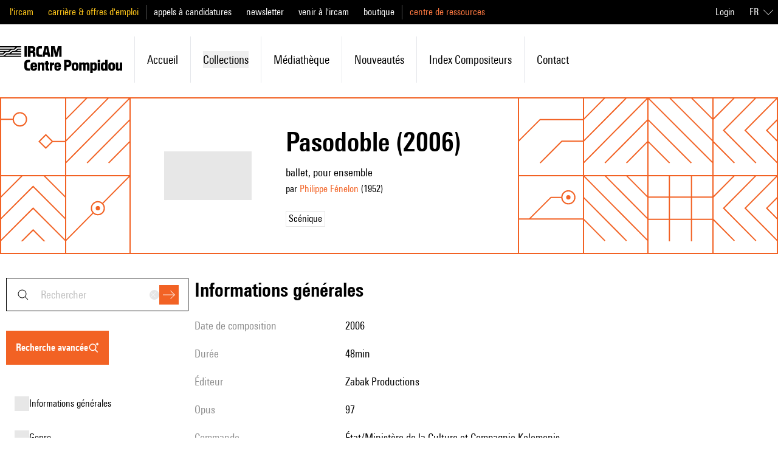

--- FILE ---
content_type: text/html;charset=utf-8
request_url: https://brahms.ircam.fr/fr/works/work/31511/
body_size: 133131
content:
<!DOCTYPE html><html  lang="fr-FR"><head><meta charset="utf-8"><meta name="viewport" content="width=device-width, initial-scale=1"><script type="importmap">{"imports":{"#entry":"/_nuxt/Cb68e_OU.js"}}</script><title>Pasodoble | Ressources IRCAM</title><link rel="stylesheet" href="/_nuxt/entry.Cr16x-2T.css" crossorigin><link rel="modulepreload" as="script" crossorigin href="/_nuxt/Cb68e_OU.js"><link rel="modulepreload" as="script" crossorigin href="/_nuxt/SvPNO64i.js"><link rel="modulepreload" as="script" crossorigin href="/_nuxt/B5VsG9EZ.js"><link rel="modulepreload" as="script" crossorigin href="/_nuxt/DlAUqK2U.js"><link rel="modulepreload" as="script" crossorigin href="/_nuxt/anljFUHu.js"><link rel="modulepreload" as="script" crossorigin href="/_nuxt/DizkUx9P.js"><link rel="modulepreload" as="script" crossorigin href="/_nuxt/CVTRRAFv.js"><link rel="modulepreload" as="script" crossorigin href="/_nuxt/DDWfFhi8.js"><link rel="modulepreload" as="script" crossorigin href="/_nuxt/B101Lsu4.js"><link rel="modulepreload" as="script" crossorigin href="/_nuxt/Bjbwvnd3.js"><link rel="modulepreload" as="script" crossorigin href="/_nuxt/DMAIApOF.js"><link rel="modulepreload" as="script" crossorigin href="/_nuxt/BE66C_q9.js"><link rel="modulepreload" as="script" crossorigin href="/_nuxt/BKpYdddh.js"><link rel="modulepreload" as="script" crossorigin href="/_nuxt/W7n5Tw4d.js"><link rel="modulepreload" as="script" crossorigin href="/_nuxt/DuHyLnMa.js"><link rel="modulepreload" as="script" crossorigin href="/_nuxt/C2kCti9E.js"><link rel="modulepreload" as="script" crossorigin href="/_nuxt/DHtYcUhG.js"><link rel="modulepreload" as="script" crossorigin href="/_nuxt/CftMfbbO.js"><link rel="modulepreload" as="script" crossorigin href="/_nuxt/BbTiK86D.js"><link rel="modulepreload" as="script" crossorigin href="/_nuxt/DmW5uJPZ.js"><link rel="modulepreload" as="script" crossorigin href="/_nuxt/BiHzPSLw.js"><link rel="modulepreload" as="script" crossorigin href="/_nuxt/Bpk5Myv2.js"><link rel="preload" as="fetch" fetchpriority="low" crossorigin="anonymous" href="/_nuxt/builds/meta/a1bee7e4-0fd1-4f53-b2e7-8867abc80c5e.json"><link rel="prefetch" as="image" type="image/jpeg" href="/_nuxt/error.CCSfXsON.jpg"><link rel="prefetch" as="image" type="image/png" href="/_nuxt/orange_square.BOPFIeDE.png"><link rel="icon" type="image/x-icon" href="/assets/favicon.ico"><meta name="google-site-verification" content="mmb8MqMMAQii3V8vPQUNzV4R6jRs9aD0XKAT1-M0zEA"><meta name="description" content="ballet, pour ensemble"><meta property="og:type" content="website"><meta name="robots" content="index, follow, max-image-preview:large, max-snippet:-1, max-video-preview:-1"><meta property="og:title" content="Pasodoble"><meta property="og:description" content="ballet, pour ensemble"><meta name="twitter:card" content="summary"><script type="module" src="/_nuxt/Cb68e_OU.js" crossorigin></script><link rel="canonical" href="https://ressources.ircam.fr/fr/works/work/31511"><meta property="og:url" content="https://ressources.ircam.fr/fr/works/work/31511"><meta property="og:locale" content="fr_FR"><meta property="og:site_name" content="Ressources IRCAM"></head><body><div id="__nuxt"><div class="antialiased"><!--[--><!--[--><div class="top-0 z-50 mb-px" data-headlessui-state><!----><div class="relative z-40 flex h-16 items-center justify-between bg-white p-4 lg:hidden"><a href="/fr" class="flex items-center h-6 hover:text-primary-400"><svg xmlns="http://www.w3.org/2000/svg" viewBox="0 0 779.21 170.58" class="h-full"><path d="M0 45.55h17.06l9.5-7.65H0v-7.56h53.02l9.5-7.65H0v-7.47h89.07l9.5-7.65H0V0h134.62v7.56h-24.71L92.85 22.68h-19L56.88 37.89h-19L20.82 53.01H0v-7.47Zm0 15.12h22.68l19-15.12h17.06l19-15.21H94.8l18.9-15.12h20.93v7.47h-19l-9.5 7.65h28.49v7.56H79.57l-9.5 7.65h64.55v7.47h-91.1l-9.5 7.65h100.6v7.56H0zM156.1 0h16.04v68.23H156.1zM178.78 0h27.75c13.28 0 18.63 7.65 18.63 15.77v6.82c0 5.53-3.5 10.88-9.22 12.54 5.72 1.01 9.59 5.26 9.59 12.26v20.84h-16.04V49.88c0-5.44-.55-7.56-5.35-7.56h-9.31v25.91h-16.04V0Zm30.43 23.51v-4.24c0-3.69-1.75-5.53-5.53-5.53h-8.85v14.85h8.85c3.78 0 5.53-1.66 5.53-5.07ZM230.41 44.26V23.97C230.41 8.11 238.16 0 252.54 0h14.57v14.66h-10.88c-7.56 0-9.5 3.87-9.5 11.34v16.41c0 7.47 1.94 11.16 9.5 11.16h10.88v14.66h-14.57c-14.38 0-22.13-8.11-22.13-23.97M303.25 53.85h-15.77l-2.77 14.38h-15.86L284.17 0h22.59l15.31 68.23h-16.14l-2.67-14.38Zm-2.67-14.02-4.89-26.09h-.46l-5.07 26.09zM325.29 0h23.7l9.87 40.57h.37L369.09 0h23.7v68.23h-14.48V34.11l.18-16.41h-.55l-12.45 50.53h-12.91L340.13 17.7h-.55l.18 16.41v34.12h-14.48V0ZM155.27 131.85v-20.29c0-15.86 7.75-23.97 22.13-23.97h14.57v14.66h-10.88c-7.56 0-9.5 3.87-9.5 11.34V130c0 7.47 1.94 11.16 9.5 11.16h10.88v14.66H177.4c-14.38 0-22.13-8.11-22.13-23.97M194.46 136.19v-12.36c0-12.63 8.39-20.75 21.39-20.75 12.26 0 20.56 8.11 20.56 20.56v9.77h-26.83v3.78c0 4.7 1.75 7.01 5.9 7.01s5.53-2.12 5.53-6.27h15.31c-.18 11.34-8.58 19-20.65 19-12.91 0-21.21-8.11-21.21-20.75Zm27.01-12.54v-1.48c0-4.33-1.66-6.92-5.81-6.92-4.43 0-6.09 2.58-6.09 6.92v1.48h11.89ZM240.92 104.19h14.94v4.61c2.4-3.23 6.45-5.72 11.8-5.72 7.47 0 14.57 4.15 14.57 16.14v36.61h-15.21v-32.55c0-4.24-1.38-6.55-5.16-6.55-3.96 0-5.72 2.49-5.72 6.73v32.37h-15.21v-51.64ZM290.62 141.72v-24.16h-5.53v-13.37h5.53V93.03h15.21v11.16h7.38v13.37h-7.38v21.39c0 2.86.92 3.5 3.6 3.5h3.78v13.37h-9.68c-10.97 0-12.91-4.52-12.91-14.11ZM317.64 104.19h14.94v5.62c1.94-3.5 5.44-5.99 9.59-5.99h2.86v15.86h-3.41c-5.72 0-8.76 2.03-8.76 10.79v25.36h-15.21v-51.64ZM346.5 136.19v-12.36c0-12.63 8.39-20.75 21.39-20.75 12.26 0 20.56 8.11 20.56 20.56v9.77h-26.83v3.78c0 4.7 1.75 7.01 5.9 7.01s5.53-2.12 5.53-6.27h15.31c-.18 11.34-8.58 19-20.65 19-12.91 0-21.21-8.11-21.21-20.75Zm27.01-12.54v-1.48c0-4.33-1.66-6.92-5.81-6.92-4.43 0-6.09 2.58-6.09 6.92v1.48h11.89ZM408.92 87.59h25.36c13 0 20.84 7.93 20.84 17.43v9.68c0 9.41-7.84 17.8-20.84 17.8h-9.41v23.33h-15.95V87.6Zm29.96 24.72v-4.52c0-4.33-2.03-6.45-6.09-6.45h-7.93v17.43h7.93c4.06 0 6.09-2.12 6.09-6.45ZM457.32 136.19v-12.36c0-12.63 8.48-20.75 21.67-20.75s21.67 8.11 21.67 20.75v12.36c0 12.63-8.48 20.75-21.67 20.75s-21.67-8.11-21.67-20.75m27.94.37v-13c0-5.07-1.94-7.19-6.27-7.19s-6.27 2.12-6.27 7.19v13c0 5.07 1.94 7.1 6.27 7.1s6.27-2.03 6.27-7.1M505.27 104.19h14.94v4.79c2.3-3.69 6.73-5.9 11.71-5.9 4.61 0 8.3 1.57 10.7 5.72 3.32-3.69 7.75-5.72 13-5.72 7.84 0 15.12 4.24 15.12 16.23v36.51h-15.21v-32.64c0-4.33-1.29-6.46-4.79-6.46-3.69 0-5.26 2.31-5.26 6.64v32.46h-14.85v-32.64c0-4.33-1.29-6.46-4.79-6.46-3.69 0-5.35 2.31-5.35 6.64v32.46h-15.21v-51.64ZM575.9 104.19h14.94v4.06c1.84-2.3 5.72-5.16 11.8-5.16 9.41 0 16.04 7.1 16.04 18.63v16.69c0 11.53-6.82 18.53-16.23 18.53-5.81 0-9.68-2.95-11.34-5.07v18.72H575.9V104.2Zm27.38 32.64v-13.65c0-4.79-1.75-6.73-6.18-6.73s-6.18 1.94-6.18 6.73v13.65c0 4.79 1.75 6.73 6.18 6.73s6.18-1.94 6.18-6.73M623.38 87.59h15.21v13.09h-15.21zm0 16.6h15.21v51.64h-15.21zM643.3 138.31v-16.69c0-11.53 6.82-18.53 16.23-18.53 5.81 0 9.68 2.95 11.34 5.07V87.6h15.21v68.23h-14.94v-4.06c-1.84 2.31-5.72 5.16-11.8 5.16-9.41 0-16.04-7.1-16.04-18.63Zm27.75-1.48v-13.65c0-4.79-1.75-6.73-6.18-6.73s-6.18 1.94-6.18 6.73v13.65c0 4.79 1.75 6.73 6.18 6.73s6.18-1.94 6.18-6.73M690.69 136.19v-12.36c0-12.63 8.48-20.75 21.67-20.75s21.67 8.11 21.67 20.75v12.36c0 12.63-8.48 20.75-21.67 20.75s-21.67-8.11-21.67-20.75m27.94.37v-13c0-5.07-1.94-7.19-6.27-7.19s-6.27 2.12-6.27 7.19v13c0 5.07 1.94 7.1 6.27 7.1s6.27-2.03 6.27-7.1M779.21 155.83h-14.94v-4.61c-2.4 3.23-6.46 5.72-11.62 5.72-7.1 0-14.2-4.15-14.2-16.14v-36.61h15.21v32.55c0 4.52 1.38 6.55 4.89 6.55 3.69 0 5.44-2.21 5.44-6.73v-32.37h15.21v51.64Z"></path></svg></a><div class="flex"><button><svg xmlns="http://www.w3.org/2000/svg" fill="currentColor" viewBox="0 0 24 24" class="h-6 w-6 hover:text-primary-400 md:hidden"><path fill-rule="evenodd" d="m19.65 20.35-5-5 .7-.7 5 5z" clip-rule="evenodd"></path><path fill-rule="evenodd" d="M10.5 4.5a6 6 0 1 0 0 12 6 6 0 0 0 0-12m-7 6a7 7 0 1 1 14 0 7 7 0 0 1-14 0" clip-rule="evenodd"></path></svg></button><div class="md:hidden" style="display:none;"><form><div><div class="group relative font-normal" modelvalue placeholder="rechercher"><div class="absolute inset-y-0 left-4 flex items-center"><svg xmlns="http://www.w3.org/2000/svg" fill="currentColor" viewBox="0 0 24 24" class="hidden h-6 w-6 transition-colors duration-200 ease-in-out group-hover:text-primary-400 md:block"><path fill-rule="evenodd" d="m19.65 20.35-5-5 .7-.7 5 5z" clip-rule="evenodd"></path><path fill-rule="evenodd" d="M10.5 4.5a6 6 0 1 0 0 12 6 6 0 0 0 0-12m-7 6a7 7 0 1 1 14 0 7 7 0 0 1-14 0" clip-rule="evenodd"></path></svg></div><!--[--><!--[--><input defaultvalue id="headlessui-combobox-input-v-1" aria-expanded="false" aria-autocomplete="list" role="combobox" type="text" tabindex="0" data-headlessui-state class="h-4 w-40 md:h-full md:w-full text-xs placeholder:text-md border border-shade-900 py-4 transition-colors placeholder:capitalize placeholder:text-shade-alpha-900 hover:border-primary-400 focus:border-primary-400 focus:ring focus:ring-primary-alpha-400 focus-visible:outline-none md:pl-14 md:pr-20 md:text-lg" autocomplete="off" sidney="false" inhome="false" modelvalue placeholder="rechercher"><!----><!--]--><!--]--><div class="absolute inset-y-0 right-4 flex items-center gap-3"><button style="" class="flex hidden h-4 w-4 items-center justify-center rounded-full bg-shade-200 transition-colors duration-200 ease-in-out hover:bg-shade-900 md:block" type="reset"><svg xmlns="http://www.w3.org/2000/svg" fill="currentColor" viewBox="0 0 24 24" class="h-3 w-3 text-shade-50"><path fill-rule="evenodd" d="M11.3 12 3.6 4.4l.8-.8 7.6 7.7 7.6-7.7.8.8-7.7 7.6 7.7 7.6-.8.8-7.6-7.7-7.6 7.7-.8-.8z" clip-rule="evenodd"></path></svg></button><div class="flex items-center"><button class="flex h-8 w-8 items-center justify-center bg-primary-400 text-white transition-colors duration-200 ease-in-out hover:bg-shade-900 focus:ring focus:ring-primary-alpha-400 focus-visible:outline-none disabled:bg-primary-100" type="submit"><svg xmlns="http://www.w3.org/2000/svg" fill="currentColor" viewBox="0 0 24 24" class="h-5 w-5"><path fill-rule="evenodd" d="m22.3 12-7.65-7.65.7-.7L23.71 12l-8.36 8.35-.7-.7L22.29 12Z" clip-rule="evenodd"></path><path fill-rule="evenodd" d="M0 11.5h23v1H0z" clip-rule="evenodd"></path></svg></button></div></div></div></div><!----></form></div><!--[--><button class="ml-7" id="headlessui-popover-button-v-3" type="button" aria-expanded="false" data-headlessui-state><svg xmlns="http://www.w3.org/2000/svg" fill="currentColor" viewBox="0 0 24 24" class="h-6 w-6 hover:text-primary-400"><path fill-rule="evenodd" d="M24 4.5H0v-1h24zm0 8H0v-1h24zm0 8H0v-1h24z" clip-rule="evenodd"></path></svg></button><!----><!--]--></div></div><div class="hidden h-40 lg:flex lg:flex-col"><div class="bg-black py-5 lg:block lg:h-10 lg:py-0"><div class="pl:pl-0 mx-auto h-full max-w-7xl md:pl-4"><div class="h-full lg:flex lg:items-center lg:justify-between"><div class="flex h-full flex-col divide-y divide-shade-600 text-lg lg:flex-row lg:items-center lg:divide-y-0 lg:divide-x"><!--[--><ul class="flex flex-col space-y-4 py-4 px-6 leading-none lg:inline lg:space-x-6 lg:py-0 lg:px-3 lg:first:pl-0 lg:last:pr-0"><!--[--><li class="lg:inline"><a href="https://www.ircam.fr/" rel="noopener noreferrer" class="text-mobile-lg capitalize lg:text-base lg:normal-case text-label-yellow">l&#39;ircam</a></li><li class="lg:inline"><a href="https://www.ircam.fr/" rel="noopener noreferrer" class="text-mobile-lg capitalize lg:text-base lg:normal-case text-label-yellow">carrière &amp; offres d&#39;emploi</a></li><!--]--></ul><ul class="flex flex-col space-y-4 py-4 px-6 leading-none lg:inline lg:space-x-6 lg:py-0 lg:px-3 lg:first:pl-0 lg:last:pr-0"><!--[--><li class="lg:inline"><a href="https://www.ircam.fr/" rel="noopener noreferrer" class="text-mobile-lg capitalize lg:text-base lg:normal-case text-white">appels à candidatures</a></li><li class="lg:inline"><a href="https://www.ircam.fr/" rel="noopener noreferrer" class="text-mobile-lg capitalize lg:text-base lg:normal-case text-white">newsletter</a></li><li class="lg:inline"><a href="https://www.ircam.fr/" rel="noopener noreferrer" class="text-mobile-lg capitalize lg:text-base lg:normal-case text-white">venir à l&#39;ircam</a></li><li class="lg:inline"><a href="https://www.ircam.fr/" rel="noopener noreferrer" class="text-mobile-lg capitalize lg:text-base lg:normal-case text-white">boutique</a></li><!--]--></ul><ul class="hidden lg:inline flex flex-col space-y-4 py-4 px-6 leading-none lg:inline lg:space-x-6 lg:py-0 lg:px-3 lg:first:pl-0 lg:last:pr-0"><!--[--><li class="lg:inline"><a href="/" class="text-mobile-lg capitalize lg:text-base lg:normal-case text-primary-300">centre de ressources</a></li><!--]--></ul><!--]--></div><div class="hidden text-white text-right lg:flex lg:items-center"><a class="mr-4" href="https://ressources.ircam.fr/admin/?next=https://brahms.ircam.fr/fr/works/work/31511/"> Login </a><div><div data-headlessui-state class="relative text-left lg:inline-block hidden"><div id="headlessui-menu-button-v-0-0" aria-haspopup="menu" aria-expanded="false" data-headlessui-state><!--[--><!--[--><button class="inline-flex w-full items-center justify-center rounded-md bg-transparent p-2 font-medium text-white focus:outline-none focus-visible:ring-2 focus-visible:ring-white focus-visible:ring-opacity-75"><span class="uppercase">fr</span><svg xmlns="http://www.w3.org/2000/svg" fill="currentColor" viewBox="0 0 24 24" class="ml-2 h-4 w-4"><path fill-rule="evenodd" d="m12 17.5 12-12V7L12 19 0 7V5.5z" clip-rule="evenodd"></path></svg></button><!--]--><!--]--></div><!----></div><div class="bg-white px-6 lg:hidden"><div class="flex w-full items-center justify-center border-b border-shade-900 py-6"><!--[--><a aria-current="page" href="/fr/works/work/31511" class="router-link-active router-link-exact-active uppercase ml-4 first:ml-0 text-mobile-lg lg:text-base text-shade-900 underline underline-offset-4">fr</a><a href="/en/works/work/31511" class="uppercase ml-4 first:ml-0 text-mobile-lg lg:text-base text-primary-400">en</a><!--]--></div></div></div></div></div></div></div><div class="left-0 top-0 w-full bg-white transition-all duration-200 ease-in-out"><div class="mx-auto my-4 max-w-7xl py-5 lg:py-0"><ul class="flex flex-col lg:flex-row lg:items-center"><li class="hidden transition-colors duration-200 ease-in-out first:pl-0 hover:text-primary-400 lg:inline-block lg:p-5"><a href="/fr" class="flex items-center h-11"><svg xmlns="http://www.w3.org/2000/svg" viewBox="0 0 779.21 170.58" class="h-full"><path d="M0 45.55h17.06l9.5-7.65H0v-7.56h53.02l9.5-7.65H0v-7.47h89.07l9.5-7.65H0V0h134.62v7.56h-24.71L92.85 22.68h-19L56.88 37.89h-19L20.82 53.01H0v-7.47Zm0 15.12h22.68l19-15.12h17.06l19-15.21H94.8l18.9-15.12h20.93v7.47h-19l-9.5 7.65h28.49v7.56H79.57l-9.5 7.65h64.55v7.47h-91.1l-9.5 7.65h100.6v7.56H0zM156.1 0h16.04v68.23H156.1zM178.78 0h27.75c13.28 0 18.63 7.65 18.63 15.77v6.82c0 5.53-3.5 10.88-9.22 12.54 5.72 1.01 9.59 5.26 9.59 12.26v20.84h-16.04V49.88c0-5.44-.55-7.56-5.35-7.56h-9.31v25.91h-16.04V0Zm30.43 23.51v-4.24c0-3.69-1.75-5.53-5.53-5.53h-8.85v14.85h8.85c3.78 0 5.53-1.66 5.53-5.07ZM230.41 44.26V23.97C230.41 8.11 238.16 0 252.54 0h14.57v14.66h-10.88c-7.56 0-9.5 3.87-9.5 11.34v16.41c0 7.47 1.94 11.16 9.5 11.16h10.88v14.66h-14.57c-14.38 0-22.13-8.11-22.13-23.97M303.25 53.85h-15.77l-2.77 14.38h-15.86L284.17 0h22.59l15.31 68.23h-16.14l-2.67-14.38Zm-2.67-14.02-4.89-26.09h-.46l-5.07 26.09zM325.29 0h23.7l9.87 40.57h.37L369.09 0h23.7v68.23h-14.48V34.11l.18-16.41h-.55l-12.45 50.53h-12.91L340.13 17.7h-.55l.18 16.41v34.12h-14.48V0ZM155.27 131.85v-20.29c0-15.86 7.75-23.97 22.13-23.97h14.57v14.66h-10.88c-7.56 0-9.5 3.87-9.5 11.34V130c0 7.47 1.94 11.16 9.5 11.16h10.88v14.66H177.4c-14.38 0-22.13-8.11-22.13-23.97M194.46 136.19v-12.36c0-12.63 8.39-20.75 21.39-20.75 12.26 0 20.56 8.11 20.56 20.56v9.77h-26.83v3.78c0 4.7 1.75 7.01 5.9 7.01s5.53-2.12 5.53-6.27h15.31c-.18 11.34-8.58 19-20.65 19-12.91 0-21.21-8.11-21.21-20.75Zm27.01-12.54v-1.48c0-4.33-1.66-6.92-5.81-6.92-4.43 0-6.09 2.58-6.09 6.92v1.48h11.89ZM240.92 104.19h14.94v4.61c2.4-3.23 6.45-5.72 11.8-5.72 7.47 0 14.57 4.15 14.57 16.14v36.61h-15.21v-32.55c0-4.24-1.38-6.55-5.16-6.55-3.96 0-5.72 2.49-5.72 6.73v32.37h-15.21v-51.64ZM290.62 141.72v-24.16h-5.53v-13.37h5.53V93.03h15.21v11.16h7.38v13.37h-7.38v21.39c0 2.86.92 3.5 3.6 3.5h3.78v13.37h-9.68c-10.97 0-12.91-4.52-12.91-14.11ZM317.64 104.19h14.94v5.62c1.94-3.5 5.44-5.99 9.59-5.99h2.86v15.86h-3.41c-5.72 0-8.76 2.03-8.76 10.79v25.36h-15.21v-51.64ZM346.5 136.19v-12.36c0-12.63 8.39-20.75 21.39-20.75 12.26 0 20.56 8.11 20.56 20.56v9.77h-26.83v3.78c0 4.7 1.75 7.01 5.9 7.01s5.53-2.12 5.53-6.27h15.31c-.18 11.34-8.58 19-20.65 19-12.91 0-21.21-8.11-21.21-20.75Zm27.01-12.54v-1.48c0-4.33-1.66-6.92-5.81-6.92-4.43 0-6.09 2.58-6.09 6.92v1.48h11.89ZM408.92 87.59h25.36c13 0 20.84 7.93 20.84 17.43v9.68c0 9.41-7.84 17.8-20.84 17.8h-9.41v23.33h-15.95V87.6Zm29.96 24.72v-4.52c0-4.33-2.03-6.45-6.09-6.45h-7.93v17.43h7.93c4.06 0 6.09-2.12 6.09-6.45ZM457.32 136.19v-12.36c0-12.63 8.48-20.75 21.67-20.75s21.67 8.11 21.67 20.75v12.36c0 12.63-8.48 20.75-21.67 20.75s-21.67-8.11-21.67-20.75m27.94.37v-13c0-5.07-1.94-7.19-6.27-7.19s-6.27 2.12-6.27 7.19v13c0 5.07 1.94 7.1 6.27 7.1s6.27-2.03 6.27-7.1M505.27 104.19h14.94v4.79c2.3-3.69 6.73-5.9 11.71-5.9 4.61 0 8.3 1.57 10.7 5.72 3.32-3.69 7.75-5.72 13-5.72 7.84 0 15.12 4.24 15.12 16.23v36.51h-15.21v-32.64c0-4.33-1.29-6.46-4.79-6.46-3.69 0-5.26 2.31-5.26 6.64v32.46h-14.85v-32.64c0-4.33-1.29-6.46-4.79-6.46-3.69 0-5.35 2.31-5.35 6.64v32.46h-15.21v-51.64ZM575.9 104.19h14.94v4.06c1.84-2.3 5.72-5.16 11.8-5.16 9.41 0 16.04 7.1 16.04 18.63v16.69c0 11.53-6.82 18.53-16.23 18.53-5.81 0-9.68-2.95-11.34-5.07v18.72H575.9V104.2Zm27.38 32.64v-13.65c0-4.79-1.75-6.73-6.18-6.73s-6.18 1.94-6.18 6.73v13.65c0 4.79 1.75 6.73 6.18 6.73s6.18-1.94 6.18-6.73M623.38 87.59h15.21v13.09h-15.21zm0 16.6h15.21v51.64h-15.21zM643.3 138.31v-16.69c0-11.53 6.82-18.53 16.23-18.53 5.81 0 9.68 2.95 11.34 5.07V87.6h15.21v68.23h-14.94v-4.06c-1.84 2.31-5.72 5.16-11.8 5.16-9.41 0-16.04-7.1-16.04-18.63Zm27.75-1.48v-13.65c0-4.79-1.75-6.73-6.18-6.73s-6.18 1.94-6.18 6.73v13.65c0 4.79 1.75 6.73 6.18 6.73s6.18-1.94 6.18-6.73M690.69 136.19v-12.36c0-12.63 8.48-20.75 21.67-20.75s21.67 8.11 21.67 20.75v12.36c0 12.63-8.48 20.75-21.67 20.75s-21.67-8.11-21.67-20.75m27.94.37v-13c0-5.07-1.94-7.19-6.27-7.19s-6.27 2.12-6.27 7.19v13c0 5.07 1.94 7.1 6.27 7.1s6.27-2.03 6.27-7.1M779.21 155.83h-14.94v-4.61c-2.4 3.23-6.46 5.72-11.62 5.72-7.1 0-14.2-4.15-14.2-16.14v-36.61h15.21v32.55c0 4.52 1.38 6.55 4.89 6.55 3.69 0 5.44-2.21 5.44-6.73v-32.37h15.21v51.64Z"></path></svg></a></li><!--[--><li class="flex items-center px-6 py-3 transition-colors duration-200 ease-in-out hover:!border-primary-400 lg:relative lg:px-5 lg:py-6 lg:border-l lg:first:border-l-0"><a href="/fr" class="lg:text-md text-mobile-lg capitalize hover:text-primary-400">Accueil</a></li><li class="flex items-center px-6 py-3 transition-colors duration-200 ease-in-out hover:!border-primary-400 lg:relative lg:px-5 lg:py-6 lg:border-l lg:first:border-l-0"><div class="flex-1"><button class="flex w-full items-center justify-between lg:justify-start lg:space-x-2 capitalize hover:text-primary-400"><span class="lg:text-md text-mobile-lg">collections</span></button><!----></div></li><li class="flex items-center px-6 py-3 transition-colors duration-200 ease-in-out hover:!border-primary-400 lg:relative lg:px-5 lg:py-6 lg:border-l lg:first:border-l-0"><a href="/fr#media_library" class="lg:text-md text-mobile-lg capitalize hover:text-primary-400">Médiathèque</a></li><li class="flex items-center px-6 py-3 transition-colors duration-200 ease-in-out hover:!border-primary-400 lg:relative lg:px-5 lg:py-6 lg:border-l lg:first:border-l-0"><a href="/fr#latest_publications" class="lg:text-md text-mobile-lg capitalize hover:text-primary-400">Nouveautés</a></li><li class="flex items-center px-6 py-3 transition-colors duration-200 ease-in-out hover:!border-primary-400 lg:relative lg:px-5 lg:py-6 lg:border-l lg:first:border-l-0"><a href="/fr/index-items/composers" class="lg:text-md text-mobile-lg capitalize hover:text-primary-400">Index compositeurs</a></li><li class="flex items-center px-6 py-3 transition-colors duration-200 ease-in-out hover:!border-primary-400 lg:relative lg:px-5 lg:py-6 lg:border-l lg:first:border-l-0"><a href="/fr/contact" class="lg:text-md text-mobile-lg capitalize hover:text-primary-400">contact</a></li><!--]--></ul></div></div></div></div><!--]--><div hidden style="position:fixed;top:1;left:1;width:1;height:0;padding:0;margin:-1;overflow:hidden;clip:rect(0, 0, 0, 0);white-space:nowrap;border-width:0;display:none;"></div><!--]--><div class="nuxt-loading-indicator" style="position:fixed;top:0;right:0;left:0;pointer-events:none;width:auto;height:8px;opacity:0;background:rgba(242, 98, 36, 1);background-size:0% auto;transform:scaleX(0%);transform-origin:left;transition:transform 0.1s, height 0.4s, opacity 0.4s;z-index:999999;"></div><!--[--><div><div class="mx-px"><div class="grid-cols-5 grid-rows-1 sm:grid-cols-12 sm:grid-rows-2 grid"><!--[--><div class="-m-px stroke-2 shadow-pattern shadow-current sm:hidden text-primary-400"><svg xmlns="http://www.w3.org/2000/svg" fill="none" viewBox="0 0 122 122"><path stroke="currentColor" d="m1 121 52-52m16-16 52-52" vector-effect="non-scaling-stroke"></path><circle cx="61" cy="61" r="12" stroke="currentColor" vector-effect="non-scaling-stroke"></circle><circle cx="61" cy="61" r="4" fill="currentColor" vector-effect="non-scaling-stroke"></circle></svg></div><div class="-m-px stroke-2 shadow-pattern shadow-current sm:hidden text-primary-400"><svg xmlns="http://www.w3.org/2000/svg" fill="none" viewBox="0 0 122 122"><path stroke="currentColor" d="m81 121 40-40m-80 40 80-80M1 121 121 1M1 81 81 1M1 41 41 1" vector-effect="non-scaling-stroke"></path></svg></div><div class="-m-px stroke-2 shadow-pattern shadow-current sm:hidden text-primary-400"><svg xmlns="http://www.w3.org/2000/svg" fill="none" viewBox="0 0 122 122"><path stroke="currentColor" d="m1 81 40-40h80m-80 80 40-40h40" vector-effect="non-scaling-stroke"></path></svg></div><div class="-m-px stroke-2 shadow-pattern shadow-current sm:hidden text-primary-400"><svg xmlns="http://www.w3.org/2000/svg" fill="none" viewBox="0 0 122 122"><g stroke="currentColor"><path d="m161 121-60-60 60-60" vector-effect="non-scaling-stroke"></path><path d="M121 121 61 61l60-60" vector-effect="non-scaling-stroke"></path><path d="M81 121 21 61 81 1" vector-effect="non-scaling-stroke"></path><path d="m41 121-60-60L41 1" vector-effect="non-scaling-stroke"></path></g></svg></div><div class="-m-px stroke-2 shadow-pattern shadow-current sm:hidden text-primary-400"><svg xmlns="http://www.w3.org/2000/svg" viewBox="0 0 120 120"><path fill="none" fill-rule="evenodd" stroke="currentColor" d="M80 120V0M40 120V0M0 80h120M0 40h120" vector-effect="non-scaling-stroke"></path></svg></div><!--]--><!--[--><div class="-m-px stroke-2 shadow-pattern shadow-current hidden sm:block text-primary-400"><svg xmlns="http://www.w3.org/2000/svg" viewBox="0 0 120 120"><g fill="none" fill-rule="evenodd" stroke="currentColor" transform="translate(0 28)"><path d="M95 52 83 40 71 52l12 12zm0 0h24M0 12h24" vector-effect="non-scaling-stroke"></path><circle cx="36" cy="12" r="12" vector-effect="non-scaling-stroke"></circle></g></svg></div><div class="-m-px stroke-2 shadow-pattern shadow-current hidden sm:block text-primary-400"><svg xmlns="http://www.w3.org/2000/svg" fill="none" viewBox="0 0 122 122"><path stroke="currentColor" d="m81 121 40-40m-80 40 80-80M1 121 121 1M1 81 81 1M1 41 41 1" vector-effect="non-scaling-stroke"></path></svg></div><div class="-m-px stroke-2 shadow-pattern shadow-current hidden sm:block text-primary-400"><svg xmlns="http://www.w3.org/2000/svg" fill="none" viewBox="0 0 122 122"><path stroke="currentColor" d="m1 81 40-40h80m-80 80 40-40h40" vector-effect="non-scaling-stroke"></path></svg></div><div class="-m-px stroke-2 shadow-pattern shadow-current hidden sm:block text-primary-400"><svg xmlns="http://www.w3.org/2000/svg" fill="none" viewBox="0 0 122 122"><path stroke="currentColor" d="m81 121 40-40m-80 40 80-80M1 121 121 1M1 81 81 1M1 41 41 1" vector-effect="non-scaling-stroke"></path></svg></div><div class="-m-px stroke-2 shadow-pattern shadow-current hidden sm:block text-primary-400"><svg xmlns="http://www.w3.org/2000/svg" fill="none" viewBox="0 0 122 122"><path stroke="currentColor" d="M121 41 81 1m40 80L41 1m80 120L1 1m80 120L1 41m40 80L1 81" vector-effect="non-scaling-stroke"></path></svg></div><div class="-m-px stroke-2 shadow-pattern shadow-current hidden sm:block text-primary-400"><svg xmlns="http://www.w3.org/2000/svg" fill="none" viewBox="0 0 122 122"><g stroke="currentColor"><path d="m161 121-60-60 60-60" vector-effect="non-scaling-stroke"></path><path d="M121 121 61 61l60-60" vector-effect="non-scaling-stroke"></path><path d="M81 121 21 61 81 1" vector-effect="non-scaling-stroke"></path><path d="m41 121-60-60L41 1" vector-effect="non-scaling-stroke"></path></g></svg></div><div class="-m-px stroke-2 shadow-pattern shadow-current hidden sm:block text-primary-400"><svg xmlns="http://www.w3.org/2000/svg" fill="none" viewBox="0 0 122 122"><g stroke="currentColor"><path d="m1 161 60-60 60 60" vector-effect="non-scaling-stroke"></path><path d="m1 121 60-60 60 60" vector-effect="non-scaling-stroke"></path><path d="m1 81 60-60 60 60" vector-effect="non-scaling-stroke"></path><path d="m1 41 60-60 60 60" vector-effect="non-scaling-stroke"></path></g></svg></div><div class="-m-px stroke-2 shadow-pattern shadow-current hidden sm:block text-primary-400"><svg xmlns="http://www.w3.org/2000/svg" fill="none" viewBox="0 0 122 122"><path stroke="currentColor" d="m1 121 52-52m16-16 52-52" vector-effect="non-scaling-stroke"></path><circle cx="61" cy="61" r="12" stroke="currentColor" vector-effect="non-scaling-stroke"></circle><circle cx="61" cy="61" r="4" fill="currentColor" vector-effect="non-scaling-stroke"></circle></svg></div><div class="-m-px stroke-2 shadow-pattern shadow-current hidden sm:block text-primary-400"><svg xmlns="http://www.w3.org/2000/svg" fill="none" viewBox="0 0 122 122"><path stroke="currentColor" d="M1 81h120M21 81l40-40h20" vector-effect="non-scaling-stroke"></path><circle cx="93" cy="41" r="12" stroke="currentColor" vector-effect="non-scaling-stroke"></circle><circle cx="93" cy="41" r="4" fill="currentColor" vector-effect="non-scaling-stroke"></circle></svg></div><div class="-m-px stroke-2 shadow-pattern shadow-current hidden sm:block text-primary-400"><svg xmlns="http://www.w3.org/2000/svg" fill="none" viewBox="0 0 122 122"><path stroke="currentColor" d="M121 41 81 1m40 80L41 1m80 120L1 1m80 120L1 41m40 80L1 81" vector-effect="non-scaling-stroke"></path></svg></div><div class="-m-px stroke-2 shadow-pattern shadow-current hidden sm:block text-primary-400"><svg xmlns="http://www.w3.org/2000/svg" viewBox="0 0 120 120"><path fill="none" fill-rule="evenodd" stroke="currentColor" d="M80 120V0M40 120V0M0 80h120M0 40h120" vector-effect="non-scaling-stroke"></path></svg></div><div class="-m-px stroke-2 shadow-pattern shadow-current hidden sm:block text-primary-400"><svg xmlns="http://www.w3.org/2000/svg" fill="none" viewBox="0 0 122 122"><g stroke="currentColor"><path d="m161 121-60-60 60-60" vector-effect="non-scaling-stroke"></path><path d="M121 121 61 61l60-60" vector-effect="non-scaling-stroke"></path><path d="M81 121 21 61 81 1" vector-effect="non-scaling-stroke"></path><path d="m41 121-60-60L41 1" vector-effect="non-scaling-stroke"></path></g></svg></div><!--]--><div class="row-span-1 col-span-full sm:row-start-1 sm:row-span-2 sm:col-span-6 sm:col-start-3 text-primary-400 -m-px p-px shadow-pattern shadow-current"><div class="flex h-full items-center text-shade-900"><div class="ml-2 hidden sm:flex sm:m-14 h-24 w-24 shrink-0 items-center justify-center lg:h-36 lg:w-36"><div class="h-20 w-20 flex-auto shrink-0"><!--[--><div class="w-full h-full bg-shade-200 animate-pulse"></div><!--]--></div></div><div class="h-full w-full"><!--[--><div class="flex flex-col items-start justify-center p-3 sm:p-6 md:pl-0"><!----><h1 class="text-mobile-2xl font-semibold md:text-2xl">Pasodoble (2006)</h1><h3 class="text-mobile-xl md:mt-2 md:text-lg"><!--[--><div><span>ballet, pour ensemble</span></div><h3><!--[-->par <!--[--><!--[--><span class="mr-2"><a href="/composer/philippe-fenelon/biography" class="cursor-pointer text-primary-400 transition-colors duration-200 ease-in-out hover:text-primary-100"><!--[-->Philippe Fénelon<!--]--></a><span> (1952<!---->)</span></span><!--]--><!--]--><!--]--></h3><!----><!--]--></h3><!----><!----><div class="md:mt-2"><!--[--><div class="mt-2 flex flex-wrap gap-2 md:mt-4"><!--[--><a class="inline-block cursor-pointer border border-shade-200 bg-white px-1 transition-colors duration-150 ease-out hover:bg-shade-900 hover:text-white"><div class="flex items-center gap-1"><!----> Scénique</div></a><!--]--></div><!--]--></div></div><!--]--></div></div></div></div></div><div class="mx-auto max-w-screen-xl px-6 pt-6 md:pt-10 xl:px-0"><div class="flex flex-col gap-6 md:hidden"><div><!--[--><button id="headlessui-disclosure-button-v-1-0" type="button" aria-expanded="false" data-headlessui-state class="flex gap-3 justify-between items-center py-3 px-4 w-full text-mobile-xl font-semibold bg-primary-alpha-100"><span class="first-letter:uppercase"><!--[--><span>menu</span><!--]--></span><svg xmlns="http://www.w3.org/2000/svg" fill="currentColor" viewBox="0 0 24 24" class="shrink-0 h-4 transition-transform duration-200 trans"><path fill-rule="evenodd" d="m12 17.5 12-12V7L12 19 0 7V5.5z" clip-rule="evenodd"></path></svg></button><!----><!--]--></div><div class=""><!--[--><button id="headlessui-disclosure-button-v-1-2" type="button" aria-expanded="false" data-headlessui-state class="flex gap-3 justify-between items-center py-3 px-4 w-full text-mobile-xl font-semibold bg-primary-alpha-100"><span class="first-letter:uppercase"><!--[-->action<!--]--></span><svg xmlns="http://www.w3.org/2000/svg" fill="currentColor" viewBox="0 0 24 24" class="shrink-0 h-4 transition-transform duration-200 trans"><path fill-rule="evenodd" d="m12 17.5 12-12V7L12 19 0 7V5.5z" clip-rule="evenodd"></path></svg></button><!----><!--]--></div><!--[--><!--]--></div><div class="flex gap-6 lg:gap-10 xl:gap-16"><div class="hidden basis-64 print:hidden md:block lg:basis-80"><div class="sticky top-10"><div class="overflow-y-scroll px-2.5 max-h-[calc(100vh)]"><div class="flex-wrap"><form><div><div class="group relative font-normal" modelvalue placeholder="rechercher"><div class="absolute inset-y-0 left-4 flex items-center"><svg xmlns="http://www.w3.org/2000/svg" fill="currentColor" viewBox="0 0 24 24" class="hidden h-6 w-6 transition-colors duration-200 ease-in-out group-hover:text-primary-400 md:block"><path fill-rule="evenodd" d="m19.65 20.35-5-5 .7-.7 5 5z" clip-rule="evenodd"></path><path fill-rule="evenodd" d="M10.5 4.5a6 6 0 1 0 0 12 6 6 0 0 0 0-12m-7 6a7 7 0 1 1 14 0 7 7 0 0 1-14 0" clip-rule="evenodd"></path></svg></div><!--[--><!--[--><input defaultvalue id="headlessui-combobox-input-v-1-4" aria-expanded="false" aria-autocomplete="list" role="combobox" type="text" tabindex="0" data-headlessui-state class="h-4 w-40 md:h-full md:w-full text-xs placeholder:text-md border border-shade-900 py-4 transition-colors placeholder:capitalize placeholder:text-shade-alpha-900 hover:border-primary-400 focus:border-primary-400 focus:ring focus:ring-primary-alpha-400 focus-visible:outline-none md:pl-14 md:pr-20 md:text-lg" autocomplete="off" sidney="false" inhome="false" modelvalue placeholder="rechercher"><!----><!--]--><!--]--><div class="absolute inset-y-0 right-4 flex items-center gap-3"><button style="" class="flex hidden h-4 w-4 items-center justify-center rounded-full bg-shade-200 transition-colors duration-200 ease-in-out hover:bg-shade-900 md:block" type="reset"><svg xmlns="http://www.w3.org/2000/svg" fill="currentColor" viewBox="0 0 24 24" class="h-3 w-3 text-shade-50"><path fill-rule="evenodd" d="M11.3 12 3.6 4.4l.8-.8 7.6 7.7 7.6-7.7.8.8-7.7 7.6 7.7 7.6-.8.8-7.6-7.7-7.6 7.7-.8-.8z" clip-rule="evenodd"></path></svg></button><div class="flex items-center"><button class="flex h-8 w-8 items-center justify-center bg-primary-400 text-white transition-colors duration-200 ease-in-out hover:bg-shade-900 focus:ring focus:ring-primary-alpha-400 focus-visible:outline-none disabled:bg-primary-100" type="submit"><svg xmlns="http://www.w3.org/2000/svg" fill="currentColor" viewBox="0 0 24 24" class="h-5 w-5"><path fill-rule="evenodd" d="m22.3 12-7.65-7.65.7-.7L23.71 12l-8.36 8.35-.7-.7L22.29 12Z" clip-rule="evenodd"></path><path fill-rule="evenodd" d="M0 11.5h23v1H0z" clip-rule="evenodd"></path></svg></button></div></div></div></div><p class="flex bg-primary-400 cursor-pointer p-4 mt-8 text-white font-bold text-md w-fit gap-2 items-center transition-colors duration-200 ease-in-out hover:bg-shade-900 focus:ring focus:ring-primary-alpha-400 focus-visible:outline-none"><span class="first-letter:uppercase">recherche avancée</span><svg xmlns="http://www.w3.org/2000/svg" width="18" height="18" viewBox="0 0 24 24"><path fill="none" stroke="#fff" stroke-width="2" d="m15 16 6 6zm-5 2a7 7 0 1 0 0-14 7 7 0 0 0 0 14ZM20 1v6m-3-3h6"></path></svg></p></form></div><div class="flex flex-col"><div class="mr-1 mt-10"><!----><ul><!--[--><li class="mt-2 first-of-type:mt-0"><a href="#general_information" class="flex cursor-pointer select-none items-center gap-2 border-2 border-transparent py-2.5 px-3 outline-none transition-all duration-150 ease-in-out hover:border-shade-900 focus:border-shade-900 focus:shadow-md focus:ring-0 active:shadow-md"><div class="h-6 w-6"><!--[--><div class="w-full h-full bg-shade-200 animate-pulse"></div><!--]--></div><span class="first-letter:uppercase">informations générales</span></a><!----></li><li class="mt-2 first-of-type:mt-0"><a href="#type" class="flex cursor-pointer select-none items-center gap-2 border-2 border-transparent py-2.5 px-3 outline-none transition-all duration-150 ease-in-out hover:border-shade-900 focus:border-shade-900 focus:shadow-md focus:ring-0 active:shadow-md"><div class="h-6 w-6"><!--[--><div class="w-full h-full bg-shade-200 animate-pulse"></div><!--]--></div><span class="first-letter:uppercase">genre</span></a><!----></li><li class="mt-2 first-of-type:mt-0"><a href="#detailed_staffing" class="flex cursor-pointer select-none items-center gap-2 border-2 border-transparent py-2.5 px-3 outline-none transition-all duration-150 ease-in-out hover:border-shade-900 focus:border-shade-900 focus:shadow-md focus:ring-0 active:shadow-md"><div class="h-6 w-6"><!--[--><div class="w-full h-full bg-shade-200 animate-pulse"></div><!--]--></div><span class="first-letter:uppercase">effectif détaillé</span></a><!----></li><li class="mt-2 first-of-type:mt-0"><a href="#information_about_creation" class="flex cursor-pointer select-none items-center gap-2 border-2 border-transparent py-2.5 px-3 outline-none transition-all duration-150 ease-in-out hover:border-shade-900 focus:border-shade-900 focus:shadow-md focus:ring-0 active:shadow-md"><div class="h-6 w-6"><!--[--><div class="w-full h-full bg-shade-200 animate-pulse"></div><!--]--></div><span class="first-letter:uppercase">informations sur la création</span></a><!----></li><li class="mt-2 first-of-type:mt-0"><a href="#information_about_electronic" class="flex cursor-pointer select-none items-center gap-2 border-2 border-transparent py-2.5 px-3 outline-none transition-all duration-150 ease-in-out hover:border-shade-900 focus:border-shade-900 focus:shadow-md focus:ring-0 active:shadow-md"><div class="h-6 w-6"><!--[--><div class="w-full h-full bg-shade-200 animate-pulse"></div><!--]--></div><span class="first-letter:uppercase">Information sur l&#39;électronique</span></a><!----></li><li class="mt-2 first-of-type:mt-0"><a href="#analyses" class="flex cursor-pointer select-none items-center gap-2 border-2 border-transparent py-2.5 px-3 outline-none transition-all duration-150 ease-in-out hover:border-shade-900 focus:border-shade-900 focus:shadow-md focus:ring-0 active:shadow-md"><div class="h-6 w-6"><!--[--><div class="w-full h-full bg-shade-200 animate-pulse"></div><!--]--></div><span class="first-letter:uppercase">analyse</span></a><!----></li><li class="mt-2 first-of-type:mt-0"><a href="#observations" class="flex cursor-pointer select-none items-center gap-2 border-2 border-transparent py-2.5 px-3 outline-none transition-all duration-150 ease-in-out hover:border-shade-900 focus:border-shade-900 focus:shadow-md focus:ring-0 active:shadow-md"><div class="h-6 w-6"><!--[--><div class="w-full h-full bg-shade-200 animate-pulse"></div><!--]--></div><span class="first-letter:uppercase">observations</span></a><!----></li><li class="mt-2 first-of-type:mt-0"><a href="#program_note" class="flex cursor-pointer select-none items-center gap-2 border-2 border-transparent py-2.5 px-3 outline-none transition-all duration-150 ease-in-out hover:border-shade-900 focus:border-shade-900 focus:shadow-md focus:ring-0 active:shadow-md"><div class="h-6 w-6"><!--[--><div class="w-full h-full bg-shade-200 animate-pulse"></div><!--]--></div><span class="first-letter:uppercase">Note de programme</span></a><!----></li><li class="mt-2 first-of-type:mt-0"><a href="#similar_work" class="flex cursor-pointer select-none items-center gap-2 border-2 border-transparent py-2.5 px-3 outline-none transition-all duration-150 ease-in-out hover:border-shade-900 focus:border-shade-900 focus:shadow-md focus:ring-0 active:shadow-md"><div class="h-6 w-6"><!--[--><div class="w-full h-full bg-shade-200 animate-pulse"></div><!--]--></div><span class="first-letter:uppercase">œuvre similaire</span></a><!----></li><!--]--></ul></div><!----><!----><div class=""><h3 class="mt-2 text-mobile-xl font-semibold first-letter:uppercase md:mt-10 md:text-lg">action</h3><!--[--><div><!----><button class="flex items-center justify-center py-2 px-3 font-semibold transition-colors focus:ring focus-visible:outline-none border border-shade-200 text-shade-900 hover:border-shade-100 focus:border-transparent focus:ring-primary-400 disabled:text-shade-200 mt-4 w-full"><!----><span class="first-letter:uppercase"><!--[--><span class="first-letter:uppercase">modifier les informations</span><!--]--></span><!----></button></div><!--]--></div></div><!----><p class="mt-4 text-shade-500 md:mt-6">Vous constatez une erreur ?</p><button class="flex items-center justify-center py-2 px-3 font-semibold transition-colors focus:ring focus-visible:outline-none border border-shade-200 text-shade-900 hover:border-shade-100 focus:border-transparent focus:ring-primary-400 disabled:text-shade-200 mt-4"><div class="mr-2"><!--[--><svg xmlns="http://www.w3.org/2000/svg" fill="none" viewBox="0 0 24 24" class="h-4 w-4"><g fill="currentColor" fill-rule="evenodd" clip-path="url(#a)" clip-rule="evenodd"><path d="M23 1H1v22h22zM0 0v24h24V0z"></path><path d="m-.35 4.35.7-.7L12 15.29 23.65 3.65l.7.7L12 16.71z"></path><path d="m10.35 14.35-10 10-.7-.7 10-10zm4-.7 10 10-.7.7-10-10z"></path></g><defs><clipPath id="a"><path fill="transparent" d="M0 0h24v24H0z"></path></clipPath></defs></svg><!--]--><!----></div><span class="first-letter:uppercase"><!--[--><span class="first-letter:uppercase">contactez-nous</span><!--]--></span><!----></button></div></div></div><div class="flex-1"><!--[--><a id="general_information" class="pt-40"></a><h3 id="general_information" class="mt-6 text-mobile-xl font-semibold first-letter:uppercase md:mt-0 md:text-xl">informations générales</h3><dl class="text-mobile-lg md:text-lg mt-4"><!--[--><div class="mt-4 sm:mt-0 sm:flex sm:gap-4"><dt class="shrink-0 basis-36 text-shade-500 first-letter:uppercase sm:py-2 sm:pr-2 md:text-lg lg:basis-48 xl:basis-60">date de composition</dt><dd class="sm:p-2"><span class="inline-block first-letter:uppercase"><div class="md:text-lg">2006</div></span></dd></div><div class="mt-4 sm:mt-0 sm:flex sm:gap-4"><dt class="shrink-0 basis-36 text-shade-500 first-letter:uppercase sm:py-2 sm:pr-2 md:text-lg lg:basis-48 xl:basis-60">durée</dt><dd class="sm:p-2"><span class="inline-block first-letter:uppercase"><div class="md:text-lg">48min</div></span></dd></div><div class="mt-4 sm:mt-0 sm:flex sm:gap-4"><dt class="shrink-0 basis-36 text-shade-500 first-letter:uppercase sm:py-2 sm:pr-2 md:text-lg lg:basis-48 xl:basis-60">éditeur</dt><dd class="sm:p-2"><span class="inline-block first-letter:uppercase"><div class="md:text-lg">Zabak Productions  </div></span></dd></div><div class="mt-4 sm:mt-0 sm:flex sm:gap-4"><dt class="shrink-0 basis-36 text-shade-500 first-letter:uppercase sm:py-2 sm:pr-2 md:text-lg lg:basis-48 xl:basis-60">Opus</dt><dd class="sm:p-2"><span class="inline-block first-letter:uppercase"><div class="md:text-lg">97</div></span></dd></div><div class="mt-4 sm:mt-0 sm:flex sm:gap-4"><dt class="shrink-0 basis-36 text-shade-500 first-letter:uppercase sm:py-2 sm:pr-2 md:text-lg lg:basis-48 xl:basis-60">Commande</dt><dd class="sm:p-2"><span class="inline-block first-letter:uppercase"><div class="md:text-lg">État/Ministère de la Culture et Compagnie Kelemenis</div></span></dd></div><!--]--></dl><a id="type" class="pt-32"></a><h3 id="type" class="mt-6 text-mobile-xl font-semibold first-letter:uppercase md:mt-10 md:text-xl">genre</h3><div class="prose prose-shade max-w-none text-mobile-lg prose-headings:font-sans prose-h1:text-mobile-3xl prose-h2:text-mobile-2xl prose-h3:text-mobile-xl prose-a:no-underline hover:prose-a:text-primary-300 prose-figcaption:m-0 prose-figcaption:font-sans prose-figcaption:text-base prose-figcaption:font-semibold prose-pre:whitespace-pre-wrap prose-pre:text-base prose-pre:bg-shade-100 prose-pre:text-shade-800 md:prose-h1:text-3xl md:prose-h2:text-2xl md:prose-h3:text-xl  lg:text-lg font-sans mt-4"><!--[--><div class="prose prose-shade max-w-none text-mobile-lg prose-headings:font-sans prose-h1:text-mobile-3xl prose-h2:text-mobile-2xl prose-h3:text-mobile-xl prose-a:no-underline hover:prose-a:text-primary-300 prose-figcaption:m-0 prose-figcaption:font-sans prose-figcaption:text-base prose-figcaption:font-semibold prose-pre:whitespace-pre-wrap prose-pre:text-base prose-pre:bg-shade-100 prose-pre:text-shade-800 md:prose-h1:text-3xl md:prose-h2:text-2xl md:prose-h3:text-xl  lg:text-lg font-sans">Musique instrumentale d'ensemble (Ensemble instrumental mixte de 5 à 9 instruments)</div><!--]--></div><a id="detailed_staffing" class="pt-32"></a><h3 class="mt-6 text-mobile-xl font-semibold first-letter:uppercase md:mt-10 md:text-xl">effectif détaillé</h3><!----><p class="basis-36 text-mobile-lg sm:py-2 sm:pr-2 md:text-lg lg:basis-48 xl:basis-60">clarinette, trompette, 2 percussionnistes, accordéon, contrebasse</p><a id="information_about_creation" class="pt-32"></a><h3 class="mt-6 text-mobile-xl font-semibold first-letter:uppercase md:mt-10 md:text-xl">informations sur la création</h3><div><!--[--><div><!----><dl class="text-mobile-lg md:text-lg mt-4"><!--[--><div class="mt-4 sm:mt-0 sm:flex sm:gap-4"><dt class="shrink-0 basis-36 text-shade-500 first-letter:uppercase sm:py-2 sm:pr-2 md:text-lg lg:basis-48 xl:basis-60">date</dt><dd class="sm:p-2"><span class="inline-block first-letter:uppercase"><div class="md:text-lg">30 juin 2007</div></span></dd></div><div class="mt-4 sm:mt-0 sm:flex sm:gap-4"><dt class="shrink-0 basis-36 text-shade-500 first-letter:uppercase sm:py-2 sm:pr-2 md:text-lg lg:basis-48 xl:basis-60">lieu</dt><dd class="sm:p-2"><span class="inline-block first-letter:uppercase"><div class="md:text-lg"><p>France, Marseille, La Criée</p></div></span></dd></div><div class="mt-4 sm:mt-0 sm:flex sm:gap-4"><dt class="shrink-0 basis-36 text-shade-500 first-letter:uppercase sm:py-2 sm:pr-2 md:text-lg lg:basis-48 xl:basis-60">interprètes</dt><dd class="sm:p-2"><span class="inline-block first-letter:uppercase"><div class="md:text-lg"><p>l'ensemble TM+, direction : Laurent Cuniot.</p></div></span></dd></div><!--]--></dl></div><!--]--></div><a id="information_about_electronic" class="pt-32"></a><!----><!----><a id="sidneyVersions" class="pt-32"></a><!----><!----><a id="analyses" class="pt-32"></a><!----><!--[--><!--]--><a id="observations" class="pt-32"></a><!----><!----><a id="program_note" class="pt-32"></a><!----><!----><!----><!----><h3 class="mt-6 text-mobile-xl font-semibold first-letter:uppercase md:mt-10 md:text-xl">Titres de parties</h3><div class="prose prose-shade max-w-none text-mobile-lg prose-headings:font-sans prose-h1:text-mobile-3xl prose-h2:text-mobile-2xl prose-h3:text-mobile-xl prose-a:no-underline hover:prose-a:text-primary-300 prose-figcaption:m-0 prose-figcaption:font-sans prose-figcaption:text-base prose-figcaption:font-semibold prose-pre:whitespace-pre-wrap prose-pre:text-base prose-pre:bg-shade-100 prose-pre:text-shade-800 md:prose-h1:text-3xl md:prose-h2:text-2xl md:prose-h3:text-xl  lg:text-lg font-sans mt-4"><!--[--><div class="prose prose-shade max-w-none text-mobile-lg prose-headings:font-sans prose-h1:text-mobile-3xl prose-h2:text-mobile-2xl prose-h3:text-mobile-xl prose-a:no-underline hover:prose-a:text-primary-300 prose-figcaption:m-0 prose-figcaption:font-sans prose-figcaption:text-base prose-figcaption:font-semibold prose-pre:whitespace-pre-wrap prose-pre:text-base prose-pre:bg-shade-100 prose-pre:text-shade-800 md:prose-h1:text-3xl md:prose-h2:text-2xl md:prose-h3:text-xl  lg:text-lg font-sans"><ul>
<li>I. <em>Ouverture</em></li>
<li>II. <em>Marche</em></li>
<li>III. <em>Pantomime </em><br /></li>
<li>IV. <em>El Rey de Copas</em></li>
<li>V. <em>Boîte à musique</em></li>
<li>VI. <em>Marche II </em><br /></li>
<li>VII. <em>La Bandera</em></li>
<li>VIII. <em>Burlesque</em></li>
<li>IX. <em>Traje de Luces </em><br /></li>
<li>X. <em>Romance</em></li>
<li>XI. <em>Marche III</em></li>
<li>XII. <em>El Paso</em></li>
<li>XIII. <em>Vuelta al Ruedo</em> <br /></li>
<li>XIV. <em>Viva la Pepa !</em></li>
<li>XV. <em>Evocación</em> (Hommage à Albéniz)</li>
</ul></div><!--]--></div><!----><a id="media" class="pt-32"></a><!----><!----><!----><!--]--><!--[--><!--]--><!--[--><hr class="mt-6 border-shade-200 md:mt-10"><a id="similar_work" class="pt-32"></a><h3 class="mt-6 text-mobile-xl font-semibold first-letter:uppercase md:text-xl">œuvres similaires</h3><div class="mt-4 flex flex-wrap gap-2 md:gap-4"><div class="flex items-center border border-shade-200 bg-shade-50 py-1 px-3 transition-colors duration-200 ease-in-out border-primary-400 text-primary-400 cursor-pointer"><!--[--><a href="/work/genre/ensemble-instrumental-mixte-de-5-a-9-instruments" class="">Même genre</a><!--]--></div><div class="flex items-center border border-shade-200 bg-shade-50 py-1 px-3 transition-colors duration-200 ease-in-out border-primary-400 text-primary-400 cursor-pointer"><!--[--><a href="/work/creation-year/2007" class="">Crées la même année</a><!--]--></div><div class="flex items-center border border-shade-200 bg-shade-50 py-1 px-3 transition-colors duration-200 ease-in-out border-primary-400 text-primary-400 cursor-pointer"><!--[--><a href="/work/composition-year/2006" class="">Composées la même année</a><!--]--></div><div class="flex items-center border border-shade-200 bg-shade-50 py-1 px-3 transition-colors duration-200 ease-in-out border-primary-400 text-primary-400 cursor-pointer"><!--[--><a href="/advanced_search?table=works&amp;values={&quot;genres&quot;:&quot;8fdaac9c-361c-453f-ae71-86fcfcffa9df&quot;,&quot;withInstruments&quot;:[&quot;clarinette&quot;,&quot;trompette&quot;,&quot;percussionniste&quot;,&quot;accordeon&quot;,&quot;contrebasse&quot;]}" class="">Même effectif détaillé</a><!--]--></div></div><div class="mt-6 grid grid-cols-resource-card gap-6 md:mt-10 md:gap-14"><!--[--><!--]--></div><hr class="mt-6 border-shade-200 md:mt-10"><a id="recommendations" class="pt-32"></a><!----><!----><p class="mt-4 text-base">Cette fiche œuvre a valeur encyclopédique, elle ne reflète pas les collections de la médiathèque de l&#39;Ircam. Veuillez vous référer aux fiches &quot;partitions&quot;.</p><!--]--><div class="md:hidden"><!----><!----><hr class="mt-6 border-shade-200"><!----><p class="mt-4 text-shade-500">Vous constatez une erreur ?</p><button class="flex items-center justify-center py-2 px-3 font-semibold transition-colors focus:ring focus-visible:outline-none border border-shade-200 text-shade-900 hover:border-shade-100 focus:border-transparent focus:ring-primary-400 disabled:text-shade-200 mt-4"><div class="mr-2"><!--[--><svg xmlns="http://www.w3.org/2000/svg" fill="none" viewBox="0 0 24 24" class="h-4 w-4"><g fill="currentColor" fill-rule="evenodd" clip-path="url(#a)" clip-rule="evenodd"><path d="M23 1H1v22h22zM0 0v24h24V0z"></path><path d="m-.35 4.35.7-.7L12 15.29 23.65 3.65l.7.7L12 16.71z"></path><path d="m10.35 14.35-10 10-.7-.7 10-10zm4-.7 10 10-.7.7-10-10z"></path></g><defs><clipPath id="a"><path fill="transparent" d="M0 0h24v24H0z"></path></clipPath></defs></svg><!--]--><!----></div><span class="first-letter:uppercase"><!--[--><span class="first-letter:uppercase">contactez-nous</span><!--]--></span><!----></button></div></div></div></div></div><!--]--><div class="mt-12 text-shade-50 bg-shade-900 md:mt-36"><div class="mx-auto max-w-7xl"><div class="py-10 px-6"><div class="grid grid-cols-none gap-10 md:grid-cols-4"><a href="/fr" class="flex items-center h-11 hover:text-primary-400" show-arrow="false"><svg xmlns="http://www.w3.org/2000/svg" viewBox="0 0 779.21 170.58" class="h-full"><path d="M0 45.55h17.06l9.5-7.65H0v-7.56h53.02l9.5-7.65H0v-7.47h89.07l9.5-7.65H0V0h134.62v7.56h-24.71L92.85 22.68h-19L56.88 37.89h-19L20.82 53.01H0v-7.47Zm0 15.12h22.68l19-15.12h17.06l19-15.21H94.8l18.9-15.12h20.93v7.47h-19l-9.5 7.65h28.49v7.56H79.57l-9.5 7.65h64.55v7.47h-91.1l-9.5 7.65h100.6v7.56H0zM156.1 0h16.04v68.23H156.1zM178.78 0h27.75c13.28 0 18.63 7.65 18.63 15.77v6.82c0 5.53-3.5 10.88-9.22 12.54 5.72 1.01 9.59 5.26 9.59 12.26v20.84h-16.04V49.88c0-5.44-.55-7.56-5.35-7.56h-9.31v25.91h-16.04V0Zm30.43 23.51v-4.24c0-3.69-1.75-5.53-5.53-5.53h-8.85v14.85h8.85c3.78 0 5.53-1.66 5.53-5.07ZM230.41 44.26V23.97C230.41 8.11 238.16 0 252.54 0h14.57v14.66h-10.88c-7.56 0-9.5 3.87-9.5 11.34v16.41c0 7.47 1.94 11.16 9.5 11.16h10.88v14.66h-14.57c-14.38 0-22.13-8.11-22.13-23.97M303.25 53.85h-15.77l-2.77 14.38h-15.86L284.17 0h22.59l15.31 68.23h-16.14l-2.67-14.38Zm-2.67-14.02-4.89-26.09h-.46l-5.07 26.09zM325.29 0h23.7l9.87 40.57h.37L369.09 0h23.7v68.23h-14.48V34.11l.18-16.41h-.55l-12.45 50.53h-12.91L340.13 17.7h-.55l.18 16.41v34.12h-14.48V0ZM155.27 131.85v-20.29c0-15.86 7.75-23.97 22.13-23.97h14.57v14.66h-10.88c-7.56 0-9.5 3.87-9.5 11.34V130c0 7.47 1.94 11.16 9.5 11.16h10.88v14.66H177.4c-14.38 0-22.13-8.11-22.13-23.97M194.46 136.19v-12.36c0-12.63 8.39-20.75 21.39-20.75 12.26 0 20.56 8.11 20.56 20.56v9.77h-26.83v3.78c0 4.7 1.75 7.01 5.9 7.01s5.53-2.12 5.53-6.27h15.31c-.18 11.34-8.58 19-20.65 19-12.91 0-21.21-8.11-21.21-20.75Zm27.01-12.54v-1.48c0-4.33-1.66-6.92-5.81-6.92-4.43 0-6.09 2.58-6.09 6.92v1.48h11.89ZM240.92 104.19h14.94v4.61c2.4-3.23 6.45-5.72 11.8-5.72 7.47 0 14.57 4.15 14.57 16.14v36.61h-15.21v-32.55c0-4.24-1.38-6.55-5.16-6.55-3.96 0-5.72 2.49-5.72 6.73v32.37h-15.21v-51.64ZM290.62 141.72v-24.16h-5.53v-13.37h5.53V93.03h15.21v11.16h7.38v13.37h-7.38v21.39c0 2.86.92 3.5 3.6 3.5h3.78v13.37h-9.68c-10.97 0-12.91-4.52-12.91-14.11ZM317.64 104.19h14.94v5.62c1.94-3.5 5.44-5.99 9.59-5.99h2.86v15.86h-3.41c-5.72 0-8.76 2.03-8.76 10.79v25.36h-15.21v-51.64ZM346.5 136.19v-12.36c0-12.63 8.39-20.75 21.39-20.75 12.26 0 20.56 8.11 20.56 20.56v9.77h-26.83v3.78c0 4.7 1.75 7.01 5.9 7.01s5.53-2.12 5.53-6.27h15.31c-.18 11.34-8.58 19-20.65 19-12.91 0-21.21-8.11-21.21-20.75Zm27.01-12.54v-1.48c0-4.33-1.66-6.92-5.81-6.92-4.43 0-6.09 2.58-6.09 6.92v1.48h11.89ZM408.92 87.59h25.36c13 0 20.84 7.93 20.84 17.43v9.68c0 9.41-7.84 17.8-20.84 17.8h-9.41v23.33h-15.95V87.6Zm29.96 24.72v-4.52c0-4.33-2.03-6.45-6.09-6.45h-7.93v17.43h7.93c4.06 0 6.09-2.12 6.09-6.45ZM457.32 136.19v-12.36c0-12.63 8.48-20.75 21.67-20.75s21.67 8.11 21.67 20.75v12.36c0 12.63-8.48 20.75-21.67 20.75s-21.67-8.11-21.67-20.75m27.94.37v-13c0-5.07-1.94-7.19-6.27-7.19s-6.27 2.12-6.27 7.19v13c0 5.07 1.94 7.1 6.27 7.1s6.27-2.03 6.27-7.1M505.27 104.19h14.94v4.79c2.3-3.69 6.73-5.9 11.71-5.9 4.61 0 8.3 1.57 10.7 5.72 3.32-3.69 7.75-5.72 13-5.72 7.84 0 15.12 4.24 15.12 16.23v36.51h-15.21v-32.64c0-4.33-1.29-6.46-4.79-6.46-3.69 0-5.26 2.31-5.26 6.64v32.46h-14.85v-32.64c0-4.33-1.29-6.46-4.79-6.46-3.69 0-5.35 2.31-5.35 6.64v32.46h-15.21v-51.64ZM575.9 104.19h14.94v4.06c1.84-2.3 5.72-5.16 11.8-5.16 9.41 0 16.04 7.1 16.04 18.63v16.69c0 11.53-6.82 18.53-16.23 18.53-5.81 0-9.68-2.95-11.34-5.07v18.72H575.9V104.2Zm27.38 32.64v-13.65c0-4.79-1.75-6.73-6.18-6.73s-6.18 1.94-6.18 6.73v13.65c0 4.79 1.75 6.73 6.18 6.73s6.18-1.94 6.18-6.73M623.38 87.59h15.21v13.09h-15.21zm0 16.6h15.21v51.64h-15.21zM643.3 138.31v-16.69c0-11.53 6.82-18.53 16.23-18.53 5.81 0 9.68 2.95 11.34 5.07V87.6h15.21v68.23h-14.94v-4.06c-1.84 2.31-5.72 5.16-11.8 5.16-9.41 0-16.04-7.1-16.04-18.63Zm27.75-1.48v-13.65c0-4.79-1.75-6.73-6.18-6.73s-6.18 1.94-6.18 6.73v13.65c0 4.79 1.75 6.73 6.18 6.73s6.18-1.94 6.18-6.73M690.69 136.19v-12.36c0-12.63 8.48-20.75 21.67-20.75s21.67 8.11 21.67 20.75v12.36c0 12.63-8.48 20.75-21.67 20.75s-21.67-8.11-21.67-20.75m27.94.37v-13c0-5.07-1.94-7.19-6.27-7.19s-6.27 2.12-6.27 7.19v13c0 5.07 1.94 7.1 6.27 7.1s6.27-2.03 6.27-7.1M779.21 155.83h-14.94v-4.61c-2.4 3.23-6.46 5.72-11.62 5.72-7.1 0-14.2-4.15-14.2-16.14v-36.61h15.21v32.55c0 4.52 1.38 6.55 4.89 6.55 3.69 0 5.44-2.21 5.44-6.73v-32.37h15.21v51.64Z"></path></svg></a><div><h4 class="text-lg font-semibold first-letter:uppercase">IRCAM</h4><p class="mt-2 text-shade-400"> 1, place Igor-Stravinsky <br> 75004 Paris <br> +33 1 44 78 48 43 </p></div><div><h4 class="text-lg font-semibold first-letter:uppercase">heures d&#39;ouverture</h4><p class="mt-2 text-shade-400">Du lundi au vendredi de 9h30 à 19h <br> Fermé le samedi et le dimanche</p></div><div><h4 class="text-lg font-semibold first-letter:uppercase">accès en transports</h4><p class="mt-2 text-shade-400"> Hôtel de Ville, Rambuteau, Châtelet, Les Halles </p></div><!--[--><ul><!--[--><li><a href="https://www.ircam.fr/job-offer" class="group flex gap-1 items-center font-semibold text-shade-50 hover:text-primary-400 transition-colors duration-200">Offres d’emploi et stages <svg xmlns="http://www.w3.org/2000/svg" fill="currentColor" viewBox="0 0 24 24" class="mt-0.5 w-5 h-5 font-normal opacity-0 group-hover:opacity-100 transition-all duration-200 ease-out translate-x-0 group-hover:translate-x-2 stroke-0"><path fill-rule="evenodd" d="m22.3 12-7.65-7.65.7-.7L23.71 12l-8.36 8.35-.7-.7L22.29 12Z" clip-rule="evenodd"></path><path fill-rule="evenodd" d="M0 11.5h23v1H0z" clip-rule="evenodd"></path></svg></a></li><li><a href="https://www.ircam.fr/lircam/lequipe-ircam/" class="group flex gap-1 items-center font-semibold text-shade-50 hover:text-primary-400 transition-colors duration-200">L’équipe IRCAM <svg xmlns="http://www.w3.org/2000/svg" fill="currentColor" viewBox="0 0 24 24" class="mt-0.5 w-5 h-5 font-normal opacity-0 group-hover:opacity-100 transition-all duration-200 ease-out translate-x-0 group-hover:translate-x-2 stroke-0"><path fill-rule="evenodd" d="m22.3 12-7.65-7.65.7-.7L23.71 12l-8.36 8.35-.7-.7L22.29 12Z" clip-rule="evenodd"></path><path fill-rule="evenodd" d="M0 11.5h23v1H0z" clip-rule="evenodd"></path></svg></a></li><!--]--></ul><ul><!--[--><li><a href="https://www.ircam.fr/soutenez-lircam" class="group flex gap-1 items-center font-semibold text-shade-50 hover:text-primary-400 transition-colors duration-200">Soutenir l’IRCAM <svg xmlns="http://www.w3.org/2000/svg" fill="currentColor" viewBox="0 0 24 24" class="mt-0.5 w-5 h-5 font-normal opacity-0 group-hover:opacity-100 transition-all duration-200 ease-out translate-x-0 group-hover:translate-x-2 stroke-0"><path fill-rule="evenodd" d="m22.3 12-7.65-7.65.7-.7L23.71 12l-8.36 8.35-.7-.7L22.29 12Z" clip-rule="evenodd"></path><path fill-rule="evenodd" d="M0 11.5h23v1H0z" clip-rule="evenodd"></path></svg></a></li><li><a href="https://www.centrepompidou.fr/fr/" class="group flex gap-1 items-center font-semibold text-shade-50 hover:text-primary-400 transition-colors duration-200">Centre Pompidou <svg xmlns="http://www.w3.org/2000/svg" fill="currentColor" viewBox="0 0 24 24" class="mt-0.5 w-5 h-5 font-normal opacity-0 group-hover:opacity-100 transition-all duration-200 ease-out translate-x-0 group-hover:translate-x-2 stroke-0"><path fill-rule="evenodd" d="m22.3 12-7.65-7.65.7-.7L23.71 12l-8.36 8.35-.7-.7L22.29 12Z" clip-rule="evenodd"></path><path fill-rule="evenodd" d="M0 11.5h23v1H0z" clip-rule="evenodd"></path></svg></a></li><!--]--></ul><!--]--><ul><!--[--><li><a href="/flat/info/" class="group flex gap-1 items-center italic underline font-semibold text-shade-50 hover:text-primary-400 transition-colors duration-200">Infos / Méthodologie <svg xmlns="http://www.w3.org/2000/svg" fill="currentColor" viewBox="0 0 24 24" class="mt-0.5 w-5 h-5 font-normal opacity-0 group-hover:opacity-100 transition-all duration-200 ease-out translate-x-0 group-hover:translate-x-2 stroke-0"><path fill-rule="evenodd" d="m22.3 12-7.65-7.65.7-.7L23.71 12l-8.36 8.35-.7-.7L22.29 12Z" clip-rule="evenodd"></path><path fill-rule="evenodd" d="M0 11.5h23v1H0z" clip-rule="evenodd"></path></svg></a></li><li><a href="/flat/copyrights/" class="group flex gap-1 items-center italic underline font-semibold text-shade-50 hover:text-primary-400 transition-colors duration-200">Mention Légale <svg xmlns="http://www.w3.org/2000/svg" fill="currentColor" viewBox="0 0 24 24" class="mt-0.5 w-5 h-5 font-normal opacity-0 group-hover:opacity-100 transition-all duration-200 ease-out translate-x-0 group-hover:translate-x-2 stroke-0"><path fill-rule="evenodd" d="m22.3 12-7.65-7.65.7-.7L23.71 12l-8.36 8.35-.7-.7L22.29 12Z" clip-rule="evenodd"></path><path fill-rule="evenodd" d="M0 11.5h23v1H0z" clip-rule="evenodd"></path></svg></a></li><li><a href="/flat/repertoire/about/" class="group flex gap-1 items-center italic underline font-semibold text-shade-50 hover:text-primary-400 transition-colors duration-200">Projet Répertoire Ircam <svg xmlns="http://www.w3.org/2000/svg" fill="currentColor" viewBox="0 0 24 24" class="mt-0.5 w-5 h-5 font-normal opacity-0 group-hover:opacity-100 transition-all duration-200 ease-out translate-x-0 group-hover:translate-x-2 stroke-0"><path fill-rule="evenodd" d="m22.3 12-7.65-7.65.7-.7L23.71 12l-8.36 8.35-.7-.7L22.29 12Z" clip-rule="evenodd"></path><path fill-rule="evenodd" d="M0 11.5h23v1H0z" clip-rule="evenodd"></path></svg></a></li><!--]--></ul></div><div class="flex gap-4 justify-between items-center mt-10"><div class="flex gap-4 items-center"><svg xmlns="http://www.w3.org/2000/svg" fill="none" viewBox="0 0 94 120" class="shrink-0 h-16"><g clip-path="url(#a)"><path fill="#fff" fill-rule="evenodd" d="M0 0h94v120H0z" clip-rule="evenodd"></path><path fill="#000" fill-rule="evenodd" d="M83.816 104.333c-.4-.058-.828-.172-1.228-.173-2.426-.002-3.654 1.139-3.657 4.364l-.005 5.166-5.937-.005.015-14.956 5.393.005-.002 3.025h.057c.83-2.34 2.287-3.45 4.599-3.45.256 0 .514.058.77.086zm-13.71 9.35-5.507-.004.002-2.199c-1.487 2.054-2.943 2.625-5.397 2.622-3.255-.003-5.365-2.002-5.36-6.283l.009-9.105 5.936.005-.007 8.077c-.002 2.055.71 2.712 2.138 2.713 1.712.002 2.255-1.282 2.257-3.594l.008-7.192 5.936.004zM51.11 102.137l-2.855-.003-.006 5.424c0 1.37.199 1.855 1.854 1.856l.942.001-.005 4.253c-7.79.421-8.733-.122-8.728-5.288l.007-6.25-2.113-.002.004-3.425 2.197.002.006-4.651 5.85.004-.004 4.652 2.853.002zm-13.112 11.52-5.938-.004.022-20.55 5.936.005zm-9.106-.008-5.507-.003.002-2.198c-1.486 2.053-2.943 2.623-5.397 2.622-3.254-.003-5.364-2.003-5.36-6.284l.01-9.104 5.936.004-.008 8.077c-.002 2.055.711 2.712 2.138 2.713 1.712.001 2.257-1.282 2.26-3.594l.006-7.193 5.936.005zM94 67.984v30.354c-.15-.006-.294-.02-.446-.02-4.796-.004-8.48 3.133-8.485 8.042-.005 5.023 3.702 7.766 8.497 7.77q.217-.001.434-.01V120l-94 .001v-5.855c.194.007.382.023.581.023 5.422.005 9.221-3.189 9.826-8.497l-6.478-.006c-.259 1.97-1.288 3.482-3.457 3.48-.165 0-.319-.011-.472-.024V97.57c.075-.003.15-.012.227-.012 2.111.002 3.451 1.23 3.649 3.371l6.393.005C9.734 95.67 6.244 92.56 0 92.537V67.984zm-2.996 39.579 2.996.003v2.936l-.06.003c-1.569-.001-2.937-1.172-2.936-2.942m2.774-5.62q.112 0 .222.012v2.585l-2.993-.002c.002-1.599 1.001-2.596 2.771-2.595" clip-rule="evenodd"></path><path fill="#FFFFFE" fill-rule="evenodd" d="M24.929 77.395c.705 0 1.166.29 1.26 1.027h-.384c-.07-.504-.41-.687-.882-.687-.48 0-.738.227-.738.561 0 .888 2.092.334 2.092 1.587 0 .624-.56.952-1.33.952-.768 0-1.209-.492-1.24-1.109h.384c.12.56.41.768.976.768.548 0 .806-.29.806-.604 0-.946-2.09-.278-2.09-1.563 0-.541.421-.932 1.146-.932m2.602-.819v.907h.61v.315h-.61v2.237c0 .32.012.46.327.46.101 0 .208-.02.308-.045v.308c-.088.02-.251.077-.434.077-.372 0-.58-.164-.58-.65v-2.387h-.46v-.315h.46v-.907zm2.57.82c.894 0 1.442.635 1.436 1.807h-2.532c-.007.705.372 1.291 1.096 1.291.491 0 .875-.27.988-.75h.423c-.189.618-.58 1.09-1.412 1.09-1.045 0-1.499-.743-1.499-1.706 0-.952.567-1.733 1.5-1.733Zm5.6 0c.894 0 1.442.635 1.436 1.807h-2.533c-.006.705.372 1.291 1.097 1.291.491 0 .876-.27.989-.75h.422c-.19.618-.58 1.09-1.411 1.09-1.046 0-1.5-.743-1.5-1.706 0-.952.567-1.733 1.5-1.733ZM13.017 76.21l1.487 4h.012l1.462-4h.648v4.535h-.428v-4.044h-.013L14.7 80.746h-.403l-1.493-4.044h-.013v4.044h-.428v-4.535h.655Zm5.102 1.272v3.263h-.485v-3.263zm2.281-.088c.397 0 .762.126.995.466.157.233.164.479.164.75v2.135h-.378v-2.129c0-.586-.24-.882-.845-.882a.95.95 0 0 0-.907.637c-.075.208-.082.39-.082.617v1.757h-.377v-3.263h.377v.454c.303-.321.6-.542 1.053-.542m2.62.088v3.263h-.486v-3.263h.485Zm10.728-.088v.41c-.85-.02-1.077.611-1.077 1.341v1.6h-.379v-3.263h.38v.611h.012c.207-.522.516-.699 1.064-.699m-3.647.34c-.668 0-1.02.535-1.096 1.153h2.129c0-.636-.353-1.153-1.034-1.153Zm5.6 0c-.668 0-1.021.535-1.097 1.153h2.13c0-.636-.353-1.153-1.033-1.153m-5.903-1.48.7.875h-.322l-.869-.875zm-11.656-.044v.56h-.533v-.56zm4.902 0v.56h-.534v-.56z" clip-rule="evenodd"></path><path fill="#1A1919" fill-rule="evenodd" d="M74.931 48.424c.522 0 1.028.076 1.466.22-.015.174-.015.347-.015.514l.004.207.007.253.004.114h-.294c-.121-.537-.552-.824-1.24-.824-1.064 0-1.715.711-1.715 1.89 0 1.36.763 2.35 1.814 2.35.634 0 1.066-.318 1.24-.922l.286.06a7 7 0 0 0-.166 1.088c-.491.197-.922.272-1.52.272l-.068.303c.04-.008.114 0 .145 0 .286 0 .476.204.476.453 0 .408-.325.695-.84.695-.15 0-.286-.03-.452-.098l.106-.294a.8.8 0 0 0 .272.06c.212 0 .355-.106.355-.295 0-.15-.076-.242-.189-.242a.3.3 0 0 0-.166.06l-.166-.045.15-.611c-.665-.061-1.149-.28-1.556-.703-.47-.476-.719-1.127-.719-1.89 0-1.632 1.052-2.615 2.781-2.615m11.808 0c.485 0 .885.091 1.24.273a6 6 0 0 0-.007.26v.47l.003.192.005.113h-.289c-.106-.544-.445-.847-.967-.847-.468 0-.809.295-.809.71 0 .364.25.606.65.862l.642.416c.613.4.96.786.96 1.39 0 .824-.724 1.383-1.783 1.383-.438 0-.756-.06-1.27-.257a14 14 0 0 0-.136-1.088l.288-.046c.181.613.582.93 1.163.93.537 0 .9-.279.9-.702 0-.34-.235-.575-.574-.785l-.794-.508c-.544-.347-.861-.71-.861-1.375 0-.846.642-1.391 1.639-1.391m-28.119.054c.514 0 .825.075 1.08.256.288.205.478.597.478.99 0 .62-.41 1.127-1.104 1.384.287.362.513.725.779 1.14.241.385.484.719.672.907a.56.56 0 0 0 .317.19v.21a2.7 2.7 0 0 1-.627.062c-.28 0-.438-.038-.597-.144-.25-.166-.514-.62-.665-.877a22 22 0 0 0-.816-1.322q-.069.009-.113.007c-.076 0-.136-.007-.212-.007v.4c0 .204.008.408.008.612.008.408.014.582.075.74.075.198.212.296.462.319v.21l-.175-.006c-.196-.008-.468 0-.824 0-.348 0-.619-.008-.815 0l-.182.007v-.211c.189-.016.28-.053.371-.152a.7.7 0 0 0 .15-.408l.005-.05.008-.1c.012-.155.017-.343.018-.799v-1.432c0-.921-.031-1.149-.084-1.36-.053-.204-.21-.286-.468-.317v-.212c.151.016.302.007.454.007.392 0 .513 0 .982-.022.409-.014.642-.022.823-.022m33.878.037c0 .22-.008.446-.008.665 0 .181-.008.355.008.537h-.273c-.052-.582-.301-.74-1.201-.74-.167 0-.386.007-.567.014-.013.258-.02.365-.022.682V50.7c.113.008.203.008.34.008.786 0 1.028-.114 1.073-.522h.272a5 5 0 0 0-.015.456v.293c0 .386.007.611.015.732h-.272c-.022-.43-.226-.536-1.006-.536-.135 0-.27.007-.408.007l.008 1.428c0 .319.053.424.234.47.114.03.288.038.522.038.816 0 1.103-.182 1.277-.802l.295.06c-.106.53-.227.968-.31 1.111-.068.114-.143.136-.559.136-.256 0-.506-.014-.763-.022-.363-.007-.726-.023-1.088-.023q-.544 0-1.089.023v-.211c.34-.03.491-.228.522-.56.02-.189.022-.388.023-.677v-2.323c0-.401-.023-.583-.083-.74-.07-.197-.205-.288-.462-.318v-.212zm-21.026 0v.212c-.204.007-.318.045-.423.227-.084.135-.1.264-.114.657a81 81 0 0 0-.03 2.245v1.155c0 .174.023.439.023.545h-.514c-.13-.17-.295-.38-.47-.6l-.21-.264a714 714 0 0 0-2.373-2.922l-.001.066c-.002.06-.005.077-.007.271v.705c0 .568.008 1.127.03 1.694.015.317.045.476.121.619.075.151.188.212.408.22v.21c-.265-.014-.537-.014-.8-.014-.273 0-.538 0-.81.015v-.211c.5-.016.514-.432.529-.824.006-.272.013-.505.015-.871v-1.79c0-.627-.03-.778-.144-.944-.075-.121-.174-.166-.4-.189v-.212c.167.01.262.014.402.015h.507a7 7 0 0 0 .399-.015c.091.166.234.318.755.952.741.9 1.407 1.663 2.033 2.449v-1.648c0-.64-.01-.873-.037-1.048l-.016-.092c-.052-.243-.196-.364-.476-.4v-.213c.088.005.16.008.227.01l.194.005h.653c.19 0 .307-.004.529-.015m12.745 0v.212c-.326.023-.491.227-.522.567a6 6 0 0 0-.022.649v2.085c.002.68.017.829.082.999.069.197.205.295.462.318v.21l-.181-.006q-.172-.007-.436-.007h-.781q-.263 0-.439.007l-.18.007v-.211c.355-.03.49-.212.52-.56.02-.209.03-.34.03-.949l.001-1.432c0-.196-.009-.4-.009-.62 0-.4-.014-.582-.074-.74-.069-.196-.212-.286-.469-.317v-.212l.181.007q.176.007.439.008h.781q.264 0 .436-.008zm-20.566 0c.068.235.226.605.333.878l1.065 2.727c.181.461.31.733.409.907.105.181.21.272.392.318v.21l-.181-.006a12 12 0 0 0-.428-.007h-.767q-.26 0-.43.007l-.173.007v-.211c.241-.016.385-.144.385-.356 0-.076-.022-.181-.099-.408a26 26 0 0 0-.241-.725h-1.451l-.151.438c-.114.34-.174.59-.174.717 0 .22.098.318.34.334v.21c-.24-.005-.353-.011-.594-.013h-.162c-.356 0-.462.007-.748.014v-.211c.113-.016.152-.03.234-.106.144-.129.288-.393.514-.968l.717-1.829c.198-.49.493-1.284.697-1.927h.514Zm15.897 0c.068.235.226.605.332.878l1.066 2.727c.181.461.31.733.409.907.105.181.21.272.393.318v.21l-.182-.006a12 12 0 0 0-.429-.007h-.767q-.26 0-.429.007l-.174.007v-.211c.241-.016.386-.144.386-.356 0-.076-.023-.181-.1-.408-.09-.28-.15-.469-.24-.725H78.36l-.151.438c-.113.34-.174.59-.174.717 0 .22.099.318.34.334v.21c-.239-.005-.352-.011-.593-.013h-.162c-.356 0-.462.007-.748.014v-.211a.34.34 0 0 0 .234-.106c.144-.129.287-.393.514-.968l.717-1.829c.197-.49.492-1.284.696-1.927h.514Zm-24.053-1.061a6 6 0 0 0-.018.498v.576c0 .18.004.248.018.399h-.339c-.009-.659-.392-.914-1.427-.914-.21 0-.411.008-.64.027a44 44 0 0 0-.017 1.36v.707c.219.01.327.018.483.018.851 0 1.107-.147 1.153-.64h.33c0 .256-.019.522-.019.777 0 .34.018.687.018 1.026h-.329c-.063-.55-.274-.66-1.235-.66-.165 0-.228 0-.402.01v1.024c0 .202 0 .421.009.659.019.503.055.942.649.98v.255l-.22-.01a17 17 0 0 0-.598-.008h-.802q-.366 0-.603.009l-.218.009V53.3c.41-.037.593-.275.63-.677a7 7 0 0 0 .027-.73V48.99c0-.484-.027-.703-.1-.896-.082-.238-.246-.347-.557-.384v-.256zm23.622 2.391c-.197.514-.47 1.18-.582 1.55h1.119zm-15.896 0c-.198.514-.469 1.18-.582 1.55h1.118zm-4.948-.96a2 2 0 0 0-.453.061c0 .447-.008 1.255-.008 1.882.083.015.234.022.332.022.62 0 1.036-.385 1.036-.974 0-.575-.385-.99-.907-.99Zm-22.547-.461c1.556 0 2.592.998 2.592 2.494 0 1.065-.544 2.01-1.406 2.449q.411.205.81.445c.77.469 1.299.666 1.798.666.31 0 .566-.068.87-.22l.097.266c-.37.256-.832.392-1.345.392-.59 0-1.217-.181-1.814-.514a8.6 8.6 0 0 1-1.164-.8 3.2 3.2 0 0 1-.596.044c-1.528 0-2.54-.997-2.54-2.5 0-1.61 1.096-2.722 2.698-2.722m-15.344.091v.212c-.166.023-.272.068-.355.166-.083.113-.121.265-.137.566-.012.279-.02.502-.022.855v.189c0 .174.008.695.008 1.216 0 .53-.083.846-.302 1.164-.348.506-.923.763-1.679.763-.476 0-.839-.09-1.178-.317-.53-.34-.733-.786-.733-1.587 0-.817.015-1.17.015-1.436 0-.385.022-.786-.046-1.164-.045-.272-.189-.385-.506-.415v-.212l.174.007q.177.007.443.008h.79q.267 0 .445-.008l.173-.007v.212c-.234.03-.347.09-.423.219-.067.113-.098.264-.106.597-.015.477-.022.944-.022 1.42 0 1.3.03 1.55.265 1.822.18.211.49.355.854.355.506 0 .997-.257 1.148-.763.09-.3.11-.523.113-1.227v-.935c0-.86-.022-1.126-.105-1.254-.084-.136-.197-.211-.393-.234v-.212c.216.011.331.014.517.015h.541c.19 0 .305-.004.521-.015m23.528 0v.212c-.166.023-.272.068-.355.166-.083.113-.121.265-.136.566-.013.279-.021.502-.023.855v.189c0 .174.007.695.007 1.216 0 .53-.082.846-.302 1.164-.347.506-.922.763-1.678.763-.476 0-.838-.09-1.178-.317-.529-.34-.733-.786-.733-1.587 0-.817.015-1.17.015-1.436 0-.385.022-.786-.046-1.164-.045-.272-.189-.385-.506-.415v-.212l.174.007q.177.007.443.008h.791q.267 0 .443-.008l.174-.007v.212c-.234.03-.347.09-.423.219-.068.113-.098.264-.105.597a43 43 0 0 0-.023 1.42c0 1.3.03 1.55.264 1.822.182.211.491.355.855.355.505 0 .997-.257 1.148-.763.09-.3.11-.523.114-1.227v-.935c0-.86-.024-1.126-.106-1.254-.084-.136-.197-.211-.394-.234v-.212c.087.005.157.008.222.01l.191.005h.646c.19 0 .305-.004.52-.015ZM3.383 47.41c.622 0 .997.09 1.308.31.348.247.577.723.577 1.199 0 .75-.495 1.363-1.336 1.674.348.44.622.878.943 1.381.293.466.585.87.814 1.098.128.137.21.183.383.23v.255a3.3 3.3 0 0 1-.759.073c-.338 0-.53-.046-.723-.174-.301-.2-.621-.75-.804-1.06-.312-.54-.66-1.118-.988-1.602a1 1 0 0 1-.138.01c-.091 0-.165-.01-.255-.01v.484l.008.742c.01.494.019.705.092.896.091.238.256.357.558.385v.256l-.211-.01c-.198-.007-.46-.002-.79 0h-.207c-.42 0-.75-.009-.988 0l-.22.01V53.3c.23-.018.339-.064.45-.184a.86.86 0 0 0 .182-.493l.006-.057.01-.113c.014-.19.02-.418.02-.992l.001-1.72c0-1.116-.037-1.39-.101-1.647-.064-.247-.256-.347-.568-.384v-.256c.184.018.367.01.55.01.475 0 .622 0 1.189-.028.494-.019.778-.027.997-.027Zm44.82 1.106-.008.665c0 .181-.008.355.008.537h-.272c-.054-.582-.303-.74-1.203-.74-.166 0-.385.006-.566.014-.015.295-.023.393-.023.832v.876c.113.008.204.008.34.008.786 0 1.028-.114 1.073-.522h.272q-.014.129-.015.456v.293c0 .386.008.611.015.732h-.272c-.023-.43-.227-.536-1.005-.536-.137 0-.271.007-.408.007l.008 1.428c0 .318.052.424.234.47.114.03.286.038.521.038.817 0 1.103-.183 1.277-.802l.295.06c-.106.53-.226.968-.31 1.111-.067.114-.143.136-.56.136-.255 0-.506-.014-.763-.022-.361-.007-.725-.023-1.088-.023q-.544 0-1.088.023v-.211c.34-.03.492-.228.522-.56.023-.226.023-.469.023-.86v-2.14c0-.401-.023-.583-.085-.74-.067-.197-.203-.288-.46-.318v-.212zm-38.158 0c0 .22-.007.446-.007.665 0 .181-.008.355.007.537h-.271c-.054-.582-.303-.74-1.203-.74a14 14 0 0 0-.567.014c-.015.295-.022.393-.022.832v.876c.113.008.204.008.34.008.786 0 1.028-.114 1.073-.522h.273c-.016.12-.016.37-.016.749 0 .386.008.611.016.732h-.273c-.023-.43-.227-.536-1.005-.536-.137 0-.272.007-.408.007 0 .476.007.952.007 1.428 0 .318.053.424.235.47.113.03.287.038.521.038.816 0 1.104-.183 1.278-.802l.295.06c-.107.53-.228.968-.31 1.111-.07.114-.145.136-.56.136-.257 0-.507-.014-.764-.022-.362-.007-.725-.023-1.087-.023a26 26 0 0 0-1.089.023v-.211c.34-.03.49-.228.521-.56.02-.189.023-.388.024-.677v-2.324c0-.4-.024-.582-.084-.74-.068-.196-.205-.287-.461-.317v-.212zm18.096 0v.212c-.385 0-.551.204-.596.567-.014.111-.021.217-.023.803v1.57c0 1.05.007 1.179.105 1.284.084.084.242.122.568.122.415 0 .642-.046.83-.152.212-.113.37-.34.446-.658l.287.076c-.083.438-.226.983-.31 1.11-.068.107-.158.13-.536.13-.188 0-.385-.008-.574-.015-.469-.015-.892-.03-1.406-.03-.386 0-.642.007-.884.022v-.211c.19-.016.287-.053.37-.152.136-.158.174-.356.174-.907 0-.378.007-.68.007-1.073V50.06c-.003-.712-.017-.838-.082-1.017-.069-.196-.212-.287-.47-.317v-.212l.19.007q.203.009.515.008h.688q.315 0 .512-.008l.19-.007Zm-4.435-.008c.696 0 1.331.333 1.331 1.12 0 .58-.363.974-1.08 1.156.8.158 1.223.62 1.223 1.367 0 .454-.166.794-.506 1.05-.355.272-.756.364-1.527.364-.407 0-.824-.03-1.231-.03-.166 0-.477 0-.688.015l-.09.007v-.211c.354-.03.49-.212.52-.56.021-.21.03-.34.03-.949v-1.59c0-.703-.007-1.005-.083-1.202-.074-.196-.21-.287-.468-.317v-.212c.248.011.423.014.68.015h.356c.438 0 1.095-.023 1.533-.023m-10.532-.03c1.073 0 1.715.529 1.715 1.406 0 .824-.733 1.429-1.73 1.429-.076 0-.113 0-.212-.008l-.166-.386c.71-.045 1.103-.392 1.103-.967 0-.605-.415-1.035-.99-1.035a1.4 1.4 0 0 0-.286.03c0 .468-.016.937-.016 1.406v1.322c0 .99.008 1.156.083 1.353.067.197.204.295.461.318v.21l-.181-.006a13 13 0 0 0-.439-.007h-.782q-.263 0-.435.007l-.181.007v-.211c.34-.03.492-.228.522-.56.016-.157.02-.27.022-.573v-2.428c0-.4-.022-.582-.083-.74-.068-.196-.203-.287-.461-.317v-.212c.04.003.05.005.076.006h.058l.05.001h.164c.129 0 .31 0 .552-.007.385-.015.77-.037 1.156-.037Zm19.085.038v.212c-.325.023-.492.227-.522.567-.016.159-.02.314-.022.649v1.731c0 .99.007 1.156.083 1.353.067.197.204.295.46.318v.21l-.18-.006q-.172-.007-.436-.007h-.78q-.263 0-.44.007l-.181.007v-.211c.355-.03.49-.212.521-.56.02-.192.028-.318.03-.806v-1.575c0-.196-.007-.4-.007-.62 0-.4-.015-.582-.076-.74-.068-.196-.211-.287-.468-.317v-.212l.181.007q.177.007.44.008h.78q.265 0 .435-.008zm-9.21 2.501c-.128 0-.265.008-.461.023a8 8 0 0 0-.008.38v.656c0 .423.016.65.069.8.06.19.241.28.56.28.641 0 1.004-.355 1.004-.99 0-.703-.453-1.149-1.164-1.149m12.526-2.077c-.922 0-1.58.77-1.58 1.851 0 1.315.778 2.35 1.769 2.35.93 0 1.587-.787 1.587-1.881 0-1.3-.778-2.32-1.776-2.32m-12.548-.031c-.137 0-.272.015-.409.015a219 219 0 0 1-.03 1.655c.083.008.189.015.333.015.74 0 1.164-.31 1.164-.854 0-.521-.394-.831-1.058-.831M2.963 47.902c-.184 0-.349.028-.55.073 0 .54-.008 1.519-.008 2.279.1.018.283.027.402.027.75 0 1.253-.467 1.253-1.18 0-.696-.466-1.2-1.097-1.2Zm5.752-1.193.87.159-1.263 1.156-.355-.212z" clip-rule="evenodd"></path><path stroke="#1A1919" stroke-width=".326" d="M.479 44.049h91.772"></path><path fill="#1A1919" fill-rule="evenodd" d="M70.454 37.773c.332 0 .633.059.95.14l-.038.118c-.265.845-.456 1.78-.456 2.097 0 .2.044.309.132.309.06 0 .214-.044.398-.11l.022.227c-.375.14-.735.25-.86.25-.133 0-.178-.08-.243-.441-.545.31-.943.449-1.333.449-.44 0-.699-.229-.699-.633 0-.39.192-.941.486-1.398.398-.618.89-1.008 1.64-1.008Zm21.01 0c.464 0 .737.213.737.581 0 .677-.722 1.184-1.663 1.184-.053 0-.119 0-.215-.006-.022.132-.03.243-.03.353 0 .375.134.574.392.574.234 0 .53-.125.964-.398l.08.251c-.544.338-.956.493-1.332.493-.456 0-.706-.273-.706-.766 0-1.214.824-2.266 1.773-2.266m-2.723-.78-.183.869.61-.008-.072.368-.612-.014-.308 1.507c-.081.39-.09.501-.09.56 0 .103.052.162.148.162.052 0 .162-.03.34-.082l.072-.02.022.212c-.382.155-.78.258-.993.258-.154 0-.249-.074-.249-.214 0-.125.028-.31.087-.537.066-.257.118-.471.176-.758l.229-1.088-.39.007.05-.237c.501-.087.67-.484.811-.912zm-5.08.78c.242 0 .337.059.337.205 0 .155-.043.399-.198.994-.088.339-.17.7-.2.861a2.6 2.6 0 0 0-.065.427c0 .11.059.17.162.17.065 0 .206-.03.383-.096l.022.213c-.39.14-.832.258-1 .258-.149 0-.237-.09-.237-.222 0-.088.03-.249.118-.617l.074-.31c.22-.92.271-1.228.271-1.353 0-.11-.051-.17-.153-.17-.126 0-.331.075-.553.206-.234.133-.412.287-.5.42-.066.11-.117.302-.206.691a27 27 0 0 0-.25 1.252 10 10 0 0 0-.647.066 30 30 0 0 0 .367-1.516c.111-.5.155-.736.155-.868 0-.17-.052-.25-.162-.25-.059 0-.184.03-.36.088l-.016-.206c.355-.14.737-.243.913-.243.162 0 .213.096.213.442v.058c.56-.316 1.133-.5 1.531-.5Zm-9.903-.78-.184.869.61-.008-.072.368-.611-.014-.31 1.507c-.08.39-.088.501-.088.56 0 .103.05.162.148.162.05 0 .16-.03.338-.082l.074-.02.022.212c-.383.155-.781.258-.995.258-.153 0-.25-.074-.25-.214 0-.125.03-.31.089-.537.066-.257.118-.471.176-.758l.228-1.088-.39.007.052-.237c.501-.087.67-.484.809-.912zm2.722.78c.463 0 .737.213.737.581 0 .677-.723 1.184-1.664 1.184-.052 0-.118 0-.213-.006-.022.132-.03.243-.03.353 0 .375.132.574.39.574.236 0 .53-.125.964-.398l.08.251c-.544.338-.956.493-1.33.493-.457 0-.707-.273-.707-.766 0-1.214.824-2.266 1.773-2.266m9.695 0c.111 0 .155.036.155.125 0 .088-.037.324-.169.839l-.11.434c-.184.714-.229.964-.229 1.082 0 .11.06.177.17.177.066 0 .199-.03.405-.103l.014.205c-.39.155-.81.265-1.016.265-.146 0-.242-.081-.242-.214 0-.065.022-.183.06-.345.094-.39.227-.92.3-1.2.104-.382.147-.647.147-.75q-.001-.141-.124-.14c-.067 0-.133.022-.287.067l-.052.014-.022-.205c.405-.155.802-.251 1-.251m-6.229-.007c.14 0 .317.074.486.199a4.3 4.3 0 0 0-.266.757l-.242-.022c.015-.088.022-.192.022-.287 0-.132-.117-.228-.301-.228-.11 0-.221.066-.317.177-.28.316-.39.816-.552 1.633l-.14.715c-.28.014-.352.02-.64.058.073-.28.125-.5.184-.751l.161-.684c.11-.463.163-.75.163-.905 0-.185-.045-.265-.133-.265a.7.7 0 0 0-.184.037l-.184.058-.022-.22c.36-.147.773-.265.957-.265.073 0 .118.03.132.103.022.089.037.19.044.317.331-.273.626-.427.832-.427m-12.469 0c.14 0 .317.074.486.199a4 4 0 0 0-.264.757l-.244-.022a2 2 0 0 0 .022-.287c0-.132-.117-.228-.301-.228-.11 0-.22.066-.317.177-.28.316-.39.816-.551 1.633l-.14.715a6 6 0 0 0-.64.058c.073-.28.124-.5.183-.751l.163-.684c.11-.463.16-.75.16-.905 0-.185-.043-.265-.13-.265a.7.7 0 0 0-.185.037l-.184.058-.022-.22c.36-.147.772-.265.956-.265.074 0 .118.03.133.103.021.089.036.19.044.317.331-.273.625-.427.831-.427m-2.079-1.958c-.074.33-.148.714-.207 1.067h-.213q.014-.111.015-.169a.48.48 0 0 0-.14-.353c-.14-.132-.398-.184-.957-.184-.154 0-.36.007-.545.015-.131.603-.25 1.184-.382 1.81.14 0 .28.007.42.007.816 0 .98-.073 1.133-.552h.198c-.118.479-.213.95-.28 1.435h-.205l.012-.09a.38.38 0 0 0-.138-.343c-.125-.097-.271-.119-.713-.119-.235 0-.302.007-.493.015l-.096.492c-.14.707-.191 1.038-.191 1.244 0 .302.132.442.434.479l-.03.154-.117-.006c-.052 0-.306-.006-.556-.008h-.458c-.256 0-.52.003-.583.008l-.125.006.029-.154c.221-.022.354-.088.457-.228.117-.148.197-.354.294-.765.104-.42.14-.64.294-1.406l.118-.581c.118-.581.162-.934.162-1.12 0-.323-.118-.455-.434-.492l.03-.162zm4.865 2.273c-.295 0-.59.222-.84.634-.278.449-.478 1.045-.478 1.435 0 .228.111.352.295.352.272 0 .751-.242.934-.426.103-.103.162-.25.235-.53.118-.449.229-.868.295-1.353a1.1 1.1 0 0 0-.441-.112m6.048-.015c-.353 0-.728.487-.912 1.2h.073c.684 0 1.2-.36 1.2-.83a.363.363 0 0 0-.36-.37Zm14.983 0c-.353 0-.727.487-.912 1.2h.074c.685 0 1.2-.36 1.2-.83a.364.364 0 0 0-.362-.37m.722-1.956.662.162-1.324 1.045-.235-.192zm-5.737.125c.22 0 .36.133.36.346 0 .265-.184.457-.441.457-.228 0-.376-.141-.376-.355 0-.264.192-.448.457-.448m-29.425 3.199a.894.894 0 1 0 0-1.787.894.894 0 0 0 0 1.787m-19.991-1.661c.191 0 .331.022.493.08h.971l-.08.362-.5-.007a.8.8 0 0 1 .117.44c0 .678-.567 1.2-1.302 1.2-.14 0-.243-.015-.398-.059-.184.11-.243.162-.243.228 0 .081.08.118.405.221l.589.184c.588.184.876.36.876.787 0 .78-.773 1.391-1.76 1.391-.809 0-1.301-.383-1.301-1.008 0-.575.367-.846.97-1-.368-.133-.449-.192-.449-.318 0-.161.214-.36.656-.602a.76.76 0 0 1-.339-.67c0-.7.56-1.23 1.295-1.23Zm-.773 2.972c-.507.126-.86.5-.86.928 0 .398.338.662.868.662.64 0 1.229-.434 1.229-.905 0-.176-.11-.294-.376-.397-.25-.096-.551-.2-.86-.288Zm4.774-2.972c.331 0 .633.059.949.14l-.037.118c-.265.845-.456 1.78-.456 2.097 0 .2.045.309.133.309.058 0 .213-.044.397-.11l.022.227c-.375.14-.736.25-.86.25-.133 0-.177-.08-.244-.441-.544.31-.942.449-1.33.449-.444 0-.7-.229-.7-.633 0-.39.191-.941.486-1.398.397-.618.89-1.008 1.64-1.008m3.378-2.046c.103 0 .153.045.153.126 0 .073-.029.242-.124.625-.243.978-.486 2.068-.72 3.105q-.112.506-.111.67c0 .11.05.162.16.162q.11 0 .406-.088l.014.205c-.374.147-.83.273-1.029.273-.14 0-.221-.081-.221-.222 0-.102.022-.234.132-.698.228-.971.478-2.009.678-2.936l.052-.254.039-.194c.027-.14.04-.222.04-.259q-.002-.132-.124-.132a1 1 0 0 0-.325.074l-.014-.221c.375-.133.787-.236.994-.236m7.119 2.046c.464 0 .735.213.735.581 0 .677-.72 1.184-1.662 1.184-.051 0-.118 0-.213-.006-.022.132-.03.243-.03.353 0 .375.132.574.39.574.236 0 .53-.125.964-.398l.081.251c-.544.338-.956.493-1.332.493-.457 0-.705-.273-.705-.766 0-1.214.823-2.266 1.772-2.266m-2.722-.78-.184.869.611-.008-.074.368-.61-.014-.31 1.507c-.08.39-.088.501-.088.56 0 .103.051.162.147.162.052 0 .162-.03.339-.082l.074-.02.022.212c-.383.155-.78.258-.994.258-.155 0-.25-.074-.25-.214 0-.125.029-.31.088-.537.067-.257.118-.471.177-.758l.227-1.088-.39.007.053-.237c.5-.087.669-.484.809-.912zm-2.567.78c.11 0 .155.036.155.125 0 .088-.036.324-.169.839l-.11.434c-.185.714-.228.964-.228 1.082 0 .11.058.177.17.177.065 0 .197-.03.404-.103l.014.205c-.39.155-.81.265-1.015.265-.147 0-.243-.081-.243-.214 0-.065.023-.183.06-.345.095-.39.227-.92.3-1.2.104-.382.148-.647.148-.75q-.002-.141-.125-.14c-.066 0-.133.022-.287.067l-.053.014-.02-.205c.404-.155.8-.251 1-.251Zm-11.254-1.965c-.081.33-.154.729-.207 1.074h-.213c.008-.08.014-.11.014-.161 0-.405-.263-.545-1-.545-.243 0-.477 0-.721.022a30 30 0 0 0-.382 1.796h.272c.471 0 .67-.008.839-.036.272-.052.434-.215.515-.51h.199a18 18 0 0 0-.28 1.428h-.2c.008-.05.016-.095.016-.124 0-.317-.199-.42-.803-.42-.36 0-.492.007-.624.015l-.011.056c-.02.103-.01.072-.16.812-.08.412-.11.67-.11.802 0 .257.133.324.627.324.927 0 1.213-.147 1.5-.78l.184.074c-.162.485-.338.875-.44 1-.075.08-.17.104-.48.104-.257 0-.521-.008-.78-.015a45 45 0 0 0-1.022-.014c-.346 0-.684.006-1.03.006l.028-.154c.222-.022.355-.088.457-.228.118-.148.192-.354.294-.765.096-.413.126-.581.294-1.406l.119-.581c.117-.574.162-.934.162-1.12 0-.323-.118-.455-.434-.492l.029-.162zm5.855 2.273c-.295 0-.588.222-.84.634-.278.449-.477 1.045-.477 1.435 0 .228.11.352.294.352.273 0 .75-.242.934-.426.104-.103.162-.25.236-.53.117-.449.229-.868.295-1.353a1.1 1.1 0 0 0-.442-.112m-3.832-.029c-.398 0-.721.42-.721.92 0 .346.199.582.485.582.39 0 .707-.405.707-.905 0-.368-.184-.596-.471-.596Zm14.352.014c-.354 0-.73.487-.914 1.2h.073c.685 0 1.201-.36 1.201-.83a.364.364 0 0 0-.36-.37m.72-1.956.662.162-1.324 1.045-.236-.192zm-5.736.125c.22 0 .36.133.36.346 0 .265-.184.457-.442.457-.228 0-.375-.141-.375-.355 0-.264.19-.448.457-.448m-12.301-2.126.67.162-1.332 1.044-.236-.19zm-7.682 5.325a.893.893 0 1 0-.001-1.785.893.893 0 0 0 0 1.785ZM8.04 35.727c.096 0 .154.045.154.126 0 .08-.036.264-.161.81l-.22.97c-.075.317-.096.433-.118.537.463-.272.868-.397 1.236-.397.448 0 .669.228.669.692 0 .684-.39 1.522-.926 1.986-.287.25-.626.354-1.148.354-.575 0-.92-.095-.92-.243 0-.06.007-.132.08-.442l.383-1.67c.125-.537.22-.964.353-1.568.074-.353.104-.544.104-.64 0-.088-.045-.14-.126-.14a1.5 1.5 0 0 0-.324.074l-.007-.213.088-.03c.398-.132.729-.206.883-.206m4.09 2.046c.465 0 .737.213.737.581 0 .677-.72 1.184-1.663 1.184-.052 0-.117 0-.213-.006a2 2 0 0 0-.029.353c0 .375.132.574.389.574.236 0 .53-.125.965-.398l.08.251c-.544.338-.956.493-1.331.493-.457 0-.707-.273-.707-.766 0-1.214.824-2.266 1.773-2.266Zm5.829-.78-.185.869.612-.008-.074.368-.61-.014-.31 1.507c-.08.39-.088.501-.088.559 0 .104.052.163.147.163.051 0 .162-.03.339-.082l.073-.021.022.213c-.383.155-.78.258-.993.258-.155 0-.25-.074-.25-.214 0-.125.029-.31.088-.537a15 15 0 0 0 .177-.758l.227-1.088-.39.007.053-.237c.5-.087.668-.484.809-.912zm2.721.78c.465 0 .737.213.737.581 0 .677-.722 1.184-1.663 1.184-.051 0-.118 0-.213-.006-.022.132-.03.243-.03.353 0 .375.132.574.39.574.236 0 .53-.125.964-.398l.08.251c-.544.338-.955.493-1.331.493-.456 0-.706-.273-.706-.766 0-1.214.824-2.266 1.772-2.266m-15.28 0c.11 0 .154.036.154.125 0 .088-.036.324-.169.839l-.11.434c-.184.714-.228.964-.228 1.082 0 .11.06.177.17.177.066 0 .199-.03.404-.103l.015.205c-.39.155-.81.265-1.015.265-.147 0-.243-.081-.243-.214 0-.065.021-.183.058-.345.096-.39.228-.92.302-1.2.103-.382.148-.647.148-.75q-.002-.141-.127-.14c-.066 0-.131.022-.285.067l-.052.014-.023-.205c.405-.155.802-.251 1.002-.251Zm10.197-.007c.14 0 .316.074.486.198a4 4 0 0 0-.265.758l-.243-.022c.015-.088.022-.192.022-.287 0-.132-.118-.228-.302-.228-.11 0-.22.066-.316.177-.279.316-.39.816-.552 1.633l-.14.715a6 6 0 0 0-.64.058c.073-.28.125-.501.183-.751l.162-.684c.112-.463.163-.75.163-.905 0-.185-.044-.265-.132-.265a.7.7 0 0 0-.185.037l-.183.058-.022-.22c.36-.147.773-.265.956-.265.074 0 .118.03.133.103.022.088.036.19.043.317.332-.273.626-.427.832-.427M2.81 35.808l-.03.162c-.227.015-.352.074-.464.22-.183.236-.286.553-.558 1.973l-.095.493c-.119.604-.162.81-.2 1.081a2 2 0 0 0-.022.228c0 .288.148.376.618.376.832 0 1.141-.169 1.412-.772l.2.073c-.176.486-.346.86-.434.979-.066.089-.177.117-.441.117-.361 0-.714-.022-1.075-.028q-.465-.014-.706-.016c-.221 0-.758.008-.913.016L0 40.716l.03-.154c.22-.022.353-.088.456-.228.118-.148.191-.354.294-.765.096-.405.14-.648.295-1.406l.117-.581c.118-.59.162-.934.162-1.12 0-.323-.117-.455-.434-.492l.03-.162c.044.008.08.008.103.008.272 0 .537.007.809.007.427 0 .706-.007.832-.007.022 0 .065 0 .117-.008Zm5.855 2.281c-.133 0-.295.052-.5.162-.214.11-.368.229-.45.34-.095.13-.176.36-.286.845-.11.456-.163.743-.163.846 0 .14.163.22.457.22.302 0 .56-.14.75-.411.295-.42.516-1.09.516-1.568 0-.28-.11-.434-.324-.434m3.297-.023c-.354 0-.73.487-.913 1.2h.073c.684 0 1.2-.36 1.2-.83a.363.363 0 0 0-.36-.37m8.548 0c-.353 0-.728.487-.912 1.2h.074c.684 0 1.2-.36 1.2-.83a.363.363 0 0 0-.362-.37m.721-1.956.663.162-1.324 1.045-.236-.192zm-15.73.125c.222 0 .362.133.362.346 0 .265-.184.457-.441.457-.229 0-.376-.141-.376-.355 0-.264.19-.448.456-.448Z" clip-rule="evenodd"></path><path fill="#FFFFFE" fill-rule="evenodd" d="M24 23.246c-.215.054-.42.21-.35.351.21.28.63-.07.982-.07-.421.14-.912.07-1.263.42.28.211.561.071.842.071 0 .14.14.14.21.21-.35.14-.631.422-.701.632-.14.35-.492.491-.702.771v.211c-.701.631-1.473 1.052-2.034 1.824.07 0 .07.07.07.14-.14.211-.421.281-.491.491 0 .07 0 .14.07.14.841-.28 1.473-.91 2.245-1.192.56-.14.982-.491 1.473-.631.352-.07.772-.21 1.123-.28 0 .07 0 .14.07.14h.561c-.07.14-.35.07-.28.14.21.21.63.14.911 0 .21-.14.421-.14.702-.14.07 0 .07-.14.07-.211.21.07.351.07.562.07 1.683-.35 3.298-.702 4.84-1.473-1.823-1.404-4.14-1.895-6.314-2.527.211 0 .422.212.632 0-.35-.28-.772-.14-1.123-.35.07 0 .21.07.28-.07-.56-.281-1.122-.281-1.683-.421.351-.07.561-.35.561-.701 0-.07-.14-.07-.21-.07-.842.42-1.403 1.192-1.755 2.104.492.28 1.053.07 1.545.14-.211.211-.562.211-.843.28Zm-2.876-2.736c-.716.758-1.473 1.473-2.386 1.964a21.6 21.6 0 0 1-2.245 3.579c0 .07.07.14.07.14 1.684-1.895 3.227-3.508 5.402-4.841.141-.07-.21.21.071.14.912-.21 1.192-1.122 1.614-1.824.56-.912 1.543-1.263 2.245-2.035 0 .07 0 .14-.07.21.07.07.14.07.21.07.28-.21.631-.14.842-.42-.561-.21-1.263-.28-1.824-.07-1.473.701-2.736 1.824-3.929 3.087" clip-rule="evenodd"></path><path fill="#FFFFFE" fill-rule="evenodd" d="M22.175 21.843c.063-.126.141-.14.212-.281 0-.07 0-.14-.07-.14-.281.07-.491.35-.562.63 0 .072.07.072.14.072a.55.55 0 0 0 .28-.28Zm5.615 5.332c-.281.14-.772.14-.843.491-.07.14.21.07.351.07.491-.21 1.053 0 1.473-.42-.14-.141-.35-.07-.49-.28-.141-.072-.351.07-.492.139Z" clip-rule="evenodd"></path><path fill="#1A1919" fill-rule="evenodd" d="M35.436 30.964c.433-.097.843-.351 1.264-.492v.14c1.052-.42 1.824-1.332 2.876-1.683.07 0 .21.14.35.07.632-.561 1.335-1.192 2.246-1.052 0 .07 0 .14.07.14s.14 0 .14-.07l-.842.631c-.069.071 0 .141.07.141.351-.14.562-.421.913-.562-.07.07-.07.21-.14.28-1.334.983-2.316 2.105-3.368 3.298h-2.176c0-.07 0-.14-.07-.14-2.455.211-4.841.14-7.296.14 1.402-.21 2.806-.63 4.209-.77.562 0 1.123.07 1.754-.071" clip-rule="evenodd"></path><path fill="#4D4E4C" fill-rule="evenodd" d="M63.15 25.842c-.421-.632.421-.842.702-1.263.21-.35-.14-.561-.21-.913-.07-.14-.351-.069-.492-.28.492-.21 1.263-.631.912-1.262-.21-.352-.56-.913-.14-1.264.49-.28 1.263-.21 1.474-.7.35-.844-.421-1.545-.843-2.247-.21-.42-.49-.7-.771-1.122-.28-.491-.631-.912-.772-1.473-.21-.562.07-1.053.07-1.615.07-1.05-.21-2.104-.49-3.156-.212-.492-.282-1.053-.492-1.544-.07-.28-.14-.562-.352-.842a.6.6 0 0 1 0-.491c.282-.21.562-.42.843-.701.21-.352.07-.843-.28-1.053-.492-.21-.422.49-.772.632h-.21c-.07-.21.07-.282.21-.422 0-.07 0-.21-.07-.21-.282 0-.561-.07-.632-.21-.702-.982-1.684-1.474-2.736-1.895.28.07.562.14.842.14.491.07 1.052.07 1.473-.14.35-.14.42-.701.561-1.053.141-.28-.07-.7-.21-.911C60.414 1.285 59.503.28 58.94 0H94v31.805H53.045c.423-1.403 1.194-2.735 2.456-3.648.281-.14.632-.21.983-.28 1.192 0 2.385.35 3.578.49.14 0 .282.07.421.14.422.07.913.07 1.333-.07.491-.14 1.052-.42 1.263-1.052.17-.507.35-1.052.07-1.543Z" clip-rule="evenodd"></path><path fill="#1A1919" fill-rule="evenodd" d="M25.474 20.58c1.824-.07 3.647.21 5.401.772a8 8 0 0 1 1.755.842c.28.21.42.42.702.56.35.211.841.211 1.192.071h.351c1.053-.28 2.175-.561 2.877-1.333 0 .07.07.07.14.07-.21.562-.21 1.193-.631 1.684 0 .07-.07.21.07.28h.14c-.07 0-.14 0-.14.071 0 .14.21 0 .28.14-.35.07-.7.14-.911.421 0 .07.14.07.21.07-.14.14-.35.07-.421.21 0 0 .07.07.14.07-.07 0-.14 0-.14.071v.21c-.21 0-.28.141-.421.21.28.211.492 0 .772 0-.772.282-1.404.703-2.175.913-.14 0 0 .21-.14.21.21.14.35-.07.56-.07-.981.561-1.964 1.053-3.016 1.684 0 0-.141.14-.141.28h-.28c-.14.071-.07.281-.21.422.35.21.771-.28.98 0 .072 0-.139.07-.28.07-.069 0-.069.14-.14.14h-.21c-.14.141-.28.21-.28.422-.14 0-.281 0-.351.14 1.543-.21 3.157-.07 4.63-.842a10.8 10.8 0 0 0 3.088-2.316s.07.07.07.14c-.211.702-.632 1.193-1.193 1.614-.42.21-.702.562-1.052.702q-.315.21-.632.42c-2.596.913-5.683.492-7.928 2.246 0-.07-.07-.07-.14-.07-.141.14-.352.21-.422.35 0 .141.21.071.28.071.422-.28.843-.49 1.334-.632-.56.281-1.123.702-1.684.842-1.193.21-2.316.141-3.508 0 .702-.42 1.404-.911 2.175-1.333-.21-.14-.42-.14-.632-.14-.35.07-.771-.14-1.122 0-1.052.491-2.456.35-3.017 1.473H.054V0C3.176 0 30.631-.07 42.77 0c-.842.42-2.141 1.355-2.773 2.127-.561.702-1.122 1.404-1.333 2.245-.912.562-1.474 1.404-1.964 2.245-.632 1.193-1.544 2.246-1.403 3.58.14 1.121.42 2.174.63 3.367.07.42.141.771.281 1.192s0 .913.21 1.263c.142.21.07.491.351.631v.28c.07.072.07.142.21.142v.28c.563.702 1.265 1.334 1.614 2.106.14.42-.7.21-1.052.07-.701-.351-1.122-.913-1.683-1.404 0 0-.07.07-.07.14.28.492 1.333 1.123.772 1.474-.28.14-.632-.21-.913.07-.07.14 0 .281 0 .42-.421-.28-.842-.139-1.263-.28-.28-.07-.35-.632-.702-.632-.912-.21-1.754-.42-2.666-.49-1.263-.14-2.456-.351-3.718-.14-1.123.07-1.964.911-2.667 1.754v.21c.492.07.703-.351 1.123-.49.702-.142 1.333-.422 2.035-.563 1.052-.21 2.035-.49 3.017-.42.21 0 .49-.07.701 0-1.262-.07-2.386.35-3.578.702-.832.244-1.684.28-2.455.7Z" clip-rule="evenodd"></path><path fill="#8A8B8A" fill-rule="evenodd" d="M60.414 13.564c-.415-.104-.772 0-1.193 0-.56.14-1.052.21-1.544.42.422-.28.842-.561 1.334-.7.35-.072.702-.282 1.051-.282.422-.07.844-.21 1.194-.07s.913.14.982.351c.14.42-.21.842-.631 1.123-.07.14.21.21.21.35-.07.141-.28.21-.42.21-.14.07-.281.282-.422.422.14 0 0 .21.14.21-.28.351.141 1.052-.28 1.193-.49.14-1.052.14-1.614 0 .28-.07.632.07.841-.21V16.3c0-.07-.069-.07-.139-.07-.07.07-.14.07-.14.07 0-.14-.14-.28-.21-.28-.422.07-.773-.141-1.054-.421.211-.07.422-.14.632-.07.21 0 .14-.352.35-.492h.212c.42-.561 1.262-.702 1.403-1.263 0-.14-.422-.14-.702-.21" clip-rule="evenodd"></path></g><defs><clipPath id="a"><path fill="#fff" d="M0 0h94v120H0z"></path></clipPath></defs></svg><div><p class="text-sm"> Institut de Recherche et de Coordination Acoustique/Musique </p><p class="text-sm text-shade-400"> Copyright © 2022 Ircam. All rights reserved. </p></div></div><div><div data-headlessui-state class="relative text-left lg:inline-block dark"><div id="headlessui-menu-button-v-2-0" aria-haspopup="menu" aria-expanded="false" data-headlessui-state><!--[--><!--[--><button class="inline-flex gap-1 justify-center items-center p-2 w-full font-semibold text-white focus:outline-none focus-visible:ring-2 focus-visible:ring-white focus-visible:ring-opacity-75 bg-shade-alpha-50"><span class="w-6 text-center">🇫🇷</span><span class="uppercase">fr</span><svg xmlns="http://www.w3.org/2000/svg" fill="currentColor" viewBox="0 0 24 24" class="h-3"><path fill-rule="evenodd" d="m12 17.5 12-12V7L12 19 0 7V5.5z" clip-rule="evenodd"></path></svg></button><!--]--><!--]--></div><!----></div><!----></div></div></div></div><div class="mx-px" custom-pattern-height="3"><div class="grid-cols-5 grid-rows-1 sm:grid-cols-12 sm:grid-rows-3 grid"><!--[--><div class="-m-px stroke-2 shadow-pattern shadow-current sm:hidden text-shade-50"><svg xmlns="http://www.w3.org/2000/svg" fill="none" stroke="currentColor" viewBox="0 0 122 122"><path d="m1 81 60 60 60-60" vector-effect="non-scaling-stroke"></path><path d="m1 41 60 60 60-60" vector-effect="non-scaling-stroke"></path><path d="m1 1 60 60 60-60" vector-effect="non-scaling-stroke"></path><path d="m1-39 60 60 60-60" vector-effect="non-scaling-stroke"></path></svg></div><div class="-m-px stroke-2 shadow-pattern shadow-current sm:hidden text-shade-50"><svg xmlns="http://www.w3.org/2000/svg" fill="none" viewBox="0 0 122 122"><path stroke="currentColor" d="M121 41 81 1m40 80L41 1m80 120L1 1m80 120L1 41m40 80L1 81" vector-effect="non-scaling-stroke"></path></svg></div><div class="-m-px stroke-2 shadow-pattern shadow-current sm:hidden text-shade-50"><svg xmlns="http://www.w3.org/2000/svg" fill="none" viewBox="0 0 122 122"><path stroke="currentColor" d="M121 121 67 67M55 55 1 1m72 60L61 49 49 61l12 12z" vector-effect="non-scaling-stroke"></path></svg></div><div class="-m-px stroke-2 shadow-pattern shadow-current sm:hidden text-shade-50"><svg xmlns="http://www.w3.org/2000/svg" fill="none" viewBox="0 0 122 122"><path stroke="currentColor" d="M121 41 81 1m40 80L41 1m80 120L1 1m80 120L1 41m40 80L1 81" vector-effect="non-scaling-stroke"></path></svg></div><div class="-m-px stroke-2 shadow-pattern shadow-current sm:hidden text-shade-50"><svg xmlns="http://www.w3.org/2000/svg" fill="none" viewBox="0 0 122 122"><g stroke="currentColor"><path d="m1 161 60-60 60 60" vector-effect="non-scaling-stroke"></path><path d="m1 121 60-60 60 60" vector-effect="non-scaling-stroke"></path><path d="m1 81 60-60 60 60" vector-effect="non-scaling-stroke"></path><path d="m1 41 60-60 60 60" vector-effect="non-scaling-stroke"></path></g></svg></div><div class="-m-px stroke-2 shadow-pattern shadow-current sm:hidden text-shade-50"><svg xmlns="http://www.w3.org/2000/svg" fill="none" viewBox="0 0 122 122"><path stroke="currentColor" d="m1 121 52-52m16-16 52-52" vector-effect="non-scaling-stroke"></path><circle cx="61" cy="61" r="12" stroke="currentColor" vector-effect="non-scaling-stroke"></circle><circle cx="61" cy="61" r="4" fill="currentColor" vector-effect="non-scaling-stroke"></circle></svg></div><div class="-m-px stroke-2 shadow-pattern shadow-current sm:hidden text-shade-50"><svg xmlns="http://www.w3.org/2000/svg" fill="none" viewBox="0 0 122 122"><path stroke="currentColor" d="m41 61 20-20h60M81 61 61 81H1" vector-effect="non-scaling-stroke"></path></svg></div><div class="-m-px stroke-2 shadow-pattern shadow-current sm:hidden text-shade-50"><svg xmlns="http://www.w3.org/2000/svg" fill="none" viewBox="0 0 122 122"><g stroke="currentColor"><path d="M55 95 1 41m72 60L61 89l-12 12 12 12zm48-20L69 29" vector-effect="non-scaling-stroke"></path><circle cx="61" cy="21" r="12" vector-effect="non-scaling-stroke"></circle></g></svg></div><div class="-m-px stroke-2 shadow-pattern shadow-current sm:hidden text-shade-50"><svg xmlns="http://www.w3.org/2000/svg" fill="none" viewBox="0 0 122 122"><g stroke="currentColor"><path d="m161 121-60-60 60-60" vector-effect="non-scaling-stroke"></path><path d="M121 121 61 61l60-60" vector-effect="non-scaling-stroke"></path><path d="M81 121 21 61 81 1" vector-effect="non-scaling-stroke"></path><path d="m41 121-60-60L41 1" vector-effect="non-scaling-stroke"></path></g></svg></div><div class="-m-px stroke-2 shadow-pattern shadow-current sm:hidden text-shade-50"><svg xmlns="http://www.w3.org/2000/svg" fill="none" viewBox="0 0 122 122"><path stroke="currentColor" d="M121 121 67 67M55 55 1 1m72 60L61 49 49 61l12 12z" vector-effect="non-scaling-stroke"></path></svg></div><!--]--><!--[--><div class="-m-px stroke-2 shadow-pattern shadow-current hidden sm:block text-shade-50"><svg xmlns="http://www.w3.org/2000/svg" fill="none" viewBox="0 0 122 122"><path stroke="currentColor" d="M121 121 67 67M55 55 1 1m72 60L61 49 49 61l12 12z" vector-effect="non-scaling-stroke"></path></svg></div><div class="-m-px stroke-2 shadow-pattern shadow-current hidden sm:block text-shade-50"><svg xmlns="http://www.w3.org/2000/svg" fill="none" stroke="currentColor" viewBox="0 0 122 122"><path d="m1 81 60 60 60-60" vector-effect="non-scaling-stroke"></path><path d="m1 41 60 60 60-60" vector-effect="non-scaling-stroke"></path><path d="m1 1 60 60 60-60" vector-effect="non-scaling-stroke"></path><path d="m1-39 60 60 60-60" vector-effect="non-scaling-stroke"></path></svg></div><div class="-m-px stroke-2 shadow-pattern shadow-current hidden sm:block text-shade-50"><svg xmlns="http://www.w3.org/2000/svg" viewBox="0 0 120 120"><path fill="none" fill-rule="evenodd" stroke="currentColor" d="M80 120V0M40 120V0M0 80h120M0 40h120" vector-effect="non-scaling-stroke"></path></svg></div><div class="-m-px stroke-2 shadow-pattern shadow-current hidden sm:block text-shade-50"><svg xmlns="http://www.w3.org/2000/svg" fill="none" viewBox="0 0 122 122"><path stroke="currentColor" d="M121 121 67 67M55 55 1 1m72 60L61 49 49 61l12 12z" vector-effect="non-scaling-stroke"></path></svg></div><div class="-m-px stroke-2 shadow-pattern shadow-current hidden sm:block text-shade-50"><svg xmlns="http://www.w3.org/2000/svg" fill="none" viewBox="0 0 122 122"><path stroke="currentColor" d="m1 81 40-40h80m-80 80 40-40h40" vector-effect="non-scaling-stroke"></path></svg></div><div class="-m-px stroke-2 shadow-pattern shadow-current hidden sm:block text-shade-50"><svg xmlns="http://www.w3.org/2000/svg" fill="none" viewBox="0 0 122 122"><path stroke="currentColor" d="M121 121 67 67M55 55 1 1m72 60L61 49 49 61l12 12z" vector-effect="non-scaling-stroke"></path></svg></div><div class="-m-px stroke-2 shadow-pattern shadow-current hidden sm:block text-shade-50"><svg xmlns="http://www.w3.org/2000/svg" fill="none" viewBox="0 0 122 122"><g stroke="currentColor"><path d="m-39 121 60-60-60-60" vector-effect="non-scaling-stroke"></path><path d="m1 121 60-60L1 1" vector-effect="non-scaling-stroke"></path><path d="m41 121 60-60L41 1" vector-effect="non-scaling-stroke"></path><path d="m81 121 60-60L81 1" vector-effect="non-scaling-stroke"></path></g></svg></div><div class="-m-px stroke-2 shadow-pattern shadow-current hidden sm:block text-shade-50"><svg xmlns="http://www.w3.org/2000/svg" fill="none" viewBox="0 0 122 122"><g stroke="currentColor"><path d="m-39 121 60-60-60-60" vector-effect="non-scaling-stroke"></path><path d="m1 121 60-60L1 1" vector-effect="non-scaling-stroke"></path><path d="m41 121 60-60L41 1" vector-effect="non-scaling-stroke"></path><path d="m81 121 60-60L81 1" vector-effect="non-scaling-stroke"></path></g></svg></div><div class="-m-px stroke-2 shadow-pattern shadow-current hidden sm:block text-shade-50"><svg xmlns="http://www.w3.org/2000/svg" fill="none" viewBox="0 0 122 122"><path stroke="currentColor" d="m41 61 20-20h60M81 61 61 81H1" vector-effect="non-scaling-stroke"></path></svg></div><div class="-m-px stroke-2 shadow-pattern shadow-current hidden sm:block text-shade-50"><svg xmlns="http://www.w3.org/2000/svg" fill="none" viewBox="0 0 122 122"><path stroke="currentColor" d="m1 81 40-40h80m-80 80 40-40h40" vector-effect="non-scaling-stroke"></path></svg></div><div class="-m-px stroke-2 shadow-pattern shadow-current hidden sm:block text-shade-50"><svg xmlns="http://www.w3.org/2000/svg" fill="none" viewBox="0 0 122 122"><g stroke="currentColor"><path d="m1 161 60-60 60 60" vector-effect="non-scaling-stroke"></path><path d="m1 121 60-60 60 60" vector-effect="non-scaling-stroke"></path><path d="m1 81 60-60 60 60" vector-effect="non-scaling-stroke"></path><path d="m1 41 60-60 60 60" vector-effect="non-scaling-stroke"></path></g></svg></div><div class="-m-px stroke-2 shadow-pattern shadow-current hidden sm:block text-shade-50"><svg xmlns="http://www.w3.org/2000/svg" fill="none" viewBox="0 0 122 122"><path stroke="currentColor" d="m41 61 20-20h60M81 61 61 81H1" vector-effect="non-scaling-stroke"></path></svg></div><div class="-m-px stroke-2 shadow-pattern shadow-current hidden sm:block text-shade-50"><svg xmlns="http://www.w3.org/2000/svg" fill="none" viewBox="0 0 122 122"><path stroke="currentColor" d="m1 121 52-52m16-16 52-52" vector-effect="non-scaling-stroke"></path><circle cx="61" cy="61" r="12" stroke="currentColor" vector-effect="non-scaling-stroke"></circle><circle cx="61" cy="61" r="4" fill="currentColor" vector-effect="non-scaling-stroke"></circle></svg></div><div class="-m-px stroke-2 shadow-pattern shadow-current hidden sm:block text-shade-50"><svg xmlns="http://www.w3.org/2000/svg" fill="none" viewBox="0 0 122 122"><path stroke="currentColor" d="m81 121 40-40m-80 40 80-80M1 121 121 1M1 81 81 1M1 41 41 1" vector-effect="non-scaling-stroke"></path></svg></div><div class="-m-px stroke-2 shadow-pattern shadow-current hidden sm:block text-shade-50"><svg xmlns="http://www.w3.org/2000/svg" fill="none" viewBox="0 0 122 122"><g stroke="currentColor"><path d="m161 121-60-60 60-60" vector-effect="non-scaling-stroke"></path><path d="M121 121 61 61l60-60" vector-effect="non-scaling-stroke"></path><path d="M81 121 21 61 81 1" vector-effect="non-scaling-stroke"></path><path d="m41 121-60-60L41 1" vector-effect="non-scaling-stroke"></path></g></svg></div><div class="-m-px stroke-2 shadow-pattern shadow-current hidden sm:block text-shade-50"><svg xmlns="http://www.w3.org/2000/svg" fill="none" viewBox="0 0 122 122"><path stroke="currentColor" d="M21 21h24m4 0h16m4 0h24M21 41h8m4 0h32m4 0h24M21 61h32m4 0h40M21 81h24m4 0h16m4 0h8m4 0h20m-80 20h40m4 0h16" vector-effect="non-scaling-stroke"></path></svg></div><div class="-m-px stroke-2 shadow-pattern shadow-current hidden sm:block text-shade-50"><svg xmlns="http://www.w3.org/2000/svg" fill="none" viewBox="0 0 122 122"><path stroke="currentColor" d="m41 61 20-20h60M81 61 61 81H1" vector-effect="non-scaling-stroke"></path></svg></div><div class="-m-px stroke-2 shadow-pattern shadow-current hidden sm:block text-shade-50"><svg xmlns="http://www.w3.org/2000/svg" fill="none" viewBox="0 0 122 122"><path stroke="currentColor" d="m1 121 52-52m16-16 52-52" vector-effect="non-scaling-stroke"></path><circle cx="61" cy="61" r="12" stroke="currentColor" vector-effect="non-scaling-stroke"></circle><circle cx="61" cy="61" r="4" fill="currentColor" vector-effect="non-scaling-stroke"></circle></svg></div><div class="-m-px stroke-2 shadow-pattern shadow-current hidden sm:block text-shade-50"><svg xmlns="http://www.w3.org/2000/svg" fill="none" viewBox="0 0 122 122"><path stroke="currentColor" d="M121 121 67 67M55 55 1 1m72 60L61 49 49 61l12 12z" vector-effect="non-scaling-stroke"></path></svg></div><div class="-m-px stroke-2 shadow-pattern shadow-current hidden sm:block text-shade-50"><svg xmlns="http://www.w3.org/2000/svg" viewBox="0 0 120 120"><path fill="none" fill-rule="evenodd" stroke="currentColor" d="M80 120V0M40 120V0M0 80h120M0 40h120" vector-effect="non-scaling-stroke"></path></svg></div><div class="-m-px stroke-2 shadow-pattern shadow-current hidden sm:block text-shade-50"><svg xmlns="http://www.w3.org/2000/svg" viewBox="0 0 120 120"><path fill="none" fill-rule="evenodd" stroke="currentColor" d="M80 120V0M40 120V0M0 80h120M0 40h120" vector-effect="non-scaling-stroke"></path></svg></div><div class="-m-px stroke-2 shadow-pattern shadow-current hidden sm:block text-shade-50"><svg xmlns="http://www.w3.org/2000/svg" fill="none" viewBox="0 0 122 122"><path stroke="currentColor" d="m41 61 20-20h60M81 61 61 81H1" vector-effect="non-scaling-stroke"></path></svg></div><div class="-m-px stroke-2 shadow-pattern shadow-current hidden sm:block text-shade-50"><svg xmlns="http://www.w3.org/2000/svg" fill="none" viewBox="0 0 122 122"><path stroke="currentColor" d="M21 21h24m4 0h16m4 0h24M21 41h8m4 0h32m4 0h24M21 61h32m4 0h40M21 81h24m4 0h16m4 0h8m4 0h20m-80 20h40m4 0h16" vector-effect="non-scaling-stroke"></path></svg></div><div class="-m-px stroke-2 shadow-pattern shadow-current hidden sm:block text-shade-50"><svg xmlns="http://www.w3.org/2000/svg" fill="none" viewBox="0 0 122 122"><path stroke="currentColor" d="m1 121 52-52m16-16 52-52" vector-effect="non-scaling-stroke"></path><circle cx="61" cy="61" r="12" stroke="currentColor" vector-effect="non-scaling-stroke"></circle><circle cx="61" cy="61" r="4" fill="currentColor" vector-effect="non-scaling-stroke"></circle></svg></div><div class="-m-px stroke-2 shadow-pattern shadow-current hidden sm:block text-shade-50"><svg xmlns="http://www.w3.org/2000/svg" fill="none" viewBox="0 0 122 122"><g stroke="currentColor"><path d="m1 161 60-60 60 60" vector-effect="non-scaling-stroke"></path><path d="m1 121 60-60 60 60" vector-effect="non-scaling-stroke"></path><path d="m1 81 60-60 60 60" vector-effect="non-scaling-stroke"></path><path d="m1 41 60-60 60 60" vector-effect="non-scaling-stroke"></path></g></svg></div><div class="-m-px stroke-2 shadow-pattern shadow-current hidden sm:block text-shade-50"><svg xmlns="http://www.w3.org/2000/svg" fill="none" viewBox="0 0 122 122"><path stroke="currentColor" d="M121 121 67 67M55 55 1 1m72 60L61 49 49 61l12 12z" vector-effect="non-scaling-stroke"></path></svg></div><div class="-m-px stroke-2 shadow-pattern shadow-current hidden sm:block text-shade-50"><svg xmlns="http://www.w3.org/2000/svg" fill="none" viewBox="0 0 122 122"><g stroke="currentColor"><path d="m161 121-60-60 60-60" vector-effect="non-scaling-stroke"></path><path d="M121 121 61 61l60-60" vector-effect="non-scaling-stroke"></path><path d="M81 121 21 61 81 1" vector-effect="non-scaling-stroke"></path><path d="m41 121-60-60L41 1" vector-effect="non-scaling-stroke"></path></g></svg></div><div class="-m-px stroke-2 shadow-pattern shadow-current hidden sm:block text-shade-50"><svg xmlns="http://www.w3.org/2000/svg" fill="none" viewBox="0 0 122 122"><path stroke="currentColor" d="M21 21h24m4 0h16m4 0h24M21 41h8m4 0h32m4 0h24M21 61h32m4 0h40M21 81h24m4 0h16m4 0h8m4 0h20m-80 20h40m4 0h16" vector-effect="non-scaling-stroke"></path></svg></div><div class="-m-px stroke-2 shadow-pattern shadow-current hidden sm:block text-shade-50"><svg xmlns="http://www.w3.org/2000/svg" viewBox="0 0 120 120"><g fill="none" fill-rule="evenodd" stroke="currentColor" transform="translate(0 28)"><path d="M95 52 83 40 71 52l12 12zm0 0h24M0 12h24" vector-effect="non-scaling-stroke"></path><circle cx="36" cy="12" r="12" vector-effect="non-scaling-stroke"></circle></g></svg></div><div class="-m-px stroke-2 shadow-pattern shadow-current hidden sm:block text-shade-50"><svg xmlns="http://www.w3.org/2000/svg" fill="none" viewBox="0 0 122 122"><path stroke="currentColor" d="M1 81h120M21 81l40-40h20" vector-effect="non-scaling-stroke"></path><circle cx="93" cy="41" r="12" stroke="currentColor" vector-effect="non-scaling-stroke"></circle><circle cx="93" cy="41" r="4" fill="currentColor" vector-effect="non-scaling-stroke"></circle></svg></div><div class="-m-px stroke-2 shadow-pattern shadow-current hidden sm:block text-shade-50"><svg xmlns="http://www.w3.org/2000/svg" fill="none" viewBox="0 0 122 122"><path stroke="currentColor" d="m81 121 40-40m-80 40 80-80M1 121 121 1M1 81 81 1M1 41 41 1" vector-effect="non-scaling-stroke"></path></svg></div><div class="-m-px stroke-2 shadow-pattern shadow-current hidden sm:block text-shade-50"><svg xmlns="http://www.w3.org/2000/svg" fill="none" viewBox="0 0 122 122"><path stroke="currentColor" d="M21 21h24m4 0h16m4 0h24M21 41h8m4 0h32m4 0h24M21 61h32m4 0h40M21 81h24m4 0h16m4 0h8m4 0h20m-80 20h40m4 0h16" vector-effect="non-scaling-stroke"></path></svg></div><div class="-m-px stroke-2 shadow-pattern shadow-current hidden sm:block text-shade-50"><svg xmlns="http://www.w3.org/2000/svg" fill="none" viewBox="0 0 122 122"><path stroke="currentColor" d="m1 121 52-52m16-16 52-52" vector-effect="non-scaling-stroke"></path><circle cx="61" cy="61" r="12" stroke="currentColor" vector-effect="non-scaling-stroke"></circle><circle cx="61" cy="61" r="4" fill="currentColor" vector-effect="non-scaling-stroke"></circle></svg></div><div class="-m-px stroke-2 shadow-pattern shadow-current hidden sm:block text-shade-50"><svg xmlns="http://www.w3.org/2000/svg" fill="none" viewBox="0 0 122 122"><path stroke="currentColor" d="M121 121 67 67M55 55 1 1m72 60L61 49 49 61l12 12z" vector-effect="non-scaling-stroke"></path></svg></div><div class="-m-px stroke-2 shadow-pattern shadow-current hidden sm:block text-shade-50"><svg xmlns="http://www.w3.org/2000/svg" fill="none" viewBox="0 0 122 122"><path stroke="currentColor" d="M21 21h24m4 0h16m4 0h24M21 41h8m4 0h32m4 0h24M21 61h32m4 0h40M21 81h24m4 0h16m4 0h8m4 0h20m-80 20h40m4 0h16" vector-effect="non-scaling-stroke"></path></svg></div><div class="-m-px stroke-2 shadow-pattern shadow-current hidden sm:block text-shade-50"><svg xmlns="http://www.w3.org/2000/svg" viewBox="0 0 120 120"><path fill="none" fill-rule="evenodd" stroke="currentColor" d="M80 120V0M40 120V0M0 80h120M0 40h120" vector-effect="non-scaling-stroke"></path></svg></div><!--]--><!----></div></div></div><div style="display:none;" class="pointer-events-none fixed right-0 bottom-0 z-20 w-full"><div style="" class="pointer-events-auto float-right m-4 flex h-14 w-14 cursor-pointer items-center justify-center bg-primary-400 transition-colors duration-200 ease-in-out hover:bg-primary-100"><svg xmlns="http://www.w3.org/2000/svg" fill="none" viewBox="0 0 24 24" class="h-8 w-8 text-shade-50"><path fill="currentColor" fill-rule="evenodd" d="M23 1H1v22h22zM0 0v24h24V0z" clip-rule="evenodd"></path><path fill="currentColor" fill-rule="evenodd" d="M20 18.5h-6v-1h6z" clip-rule="evenodd"></path><path fill="currentColor" fill-rule="evenodd" d="M12 16.5a1.5 1.5 0 1 0 0 3 1.5 1.5 0 0 0 0-3M9.5 18a2.5 2.5 0 1 1 5 0 2.5 2.5 0 0 1-5 0" clip-rule="evenodd"></path><path fill="currentColor" fill-rule="evenodd" d="M10 18.5H4v-1h6zM9.5 3.07 16.9 8l-7.4 4.93zm1 1.86v6.14L15.1 8z" clip-rule="evenodd"></path></svg></div><div style="display:none;"><div class="pointer-events-none relative flex h-16 w-full justify-between gap-1.5 motion-reduce:hidden"><span></span></div><div class="pointer-events-auto w-full bg-primary-400 p-3 text-shade-50 lg:p-4"><audio id="audioPlayer" preload="metadata" controls class="hidden"><source></audio><div class="flex flex-col md:flex-row md:items-center md:gap-4"><div class="flex-auto md:order-10"><div class="flex items-center gap-2"><svg xmlns="http://www.w3.org/2000/svg" fill="none" viewBox="0 0 24 24" class="h-6 w-6"><path fill="currentColor" fill-rule="evenodd" d="M23 1H1v22h22zM0 0v24h24V0z" clip-rule="evenodd"></path><path fill="currentColor" fill-rule="evenodd" d="M12 5a6.62 6.62 0 0 0-6.5 6.5 9.2 9.2 0 0 0 .47 2.82v.01l-.47.17-.47.17v-.03a5 5 0 0 1-.09-.24 11 11 0 0 1-.44-2.9C4.5 7.55 7.85 4 12 4s7.5 3.55 7.5 7.5a10.2 10.2 0 0 1-.52 3.14v.02l-.48-.16-.47-.17a7 7 0 0 0 .23-.85 9.2 9.2 0 0 0 .24-1.98C18.5 8.09 15.58 5 12 5" clip-rule="evenodd"></path><path fill="currentColor" fill-rule="evenodd" d="M18 15h-1v4h1a1 1 0 0 0 1-1v-2a1 1 0 0 0-1-1m-2-1v6h2a2 2 0 0 0 2-2v-2a2 2 0 0 0-2-2zm-9 1H6a1 1 0 0 0-1 1v2a1 1 0 0 0 1 1h1zm-1-1a2 2 0 0 0-2 2v2c0 1.1.9 2 2 2h2v-6z" clip-rule="evenodd"></path></svg><h4 class="flex-1 text-mobile-lg font-semibold md:text-lg"></h4><p class="text-mobile-lg md:text-lg">Artiste</p></div><div class="mt-2 flex items-center gap-2"><p class="select-none text-mobile-lg md:text-lg"></p><input type="range" value="0" max="0" class="h-2 flex-1 appearance-none bg-shade-alpha-50 p-0 outline-none webkit-slider-thumb:h-6 webkit-slider-thumb:w-0.5 webkit-slider-thumb:appearance-none webkit-slider-thumb:border-none webkit-slider-thumb:bg-shade-50 webkit-slider-runnable-track:cursor-pointer webkit-slider-runnable-track:bg-transparent moz-range-track:bg-transparent moz-range-thumb:h-6 moz-range-thumb:w-0.5 moz-range-thumb:rounded-none moz-range-thumb:border-none moz-range-thumb:bg-shade-50 moz-range-progress:bg-transparent ms-track:bg-transparent ms-thumb:h-6 ms-thumb:w-0.5 ms-thumb:bg-shade-50 ms-tooltip:hidden ms-fill-lower:bg-transparent ms-fill-upper:bg-transparent"><p class="select-none text-mobile-lg md:text-lg"></p></div></div><div class="mt-3 flex items-center justify-between md:mt-0"><button class="group relative flex h-14 w-14 items-center justify-center disabled:cursor-not-allowed disabled:opacity-50" disabled><svg xmlns="http://www.w3.org/2000/svg" fill="none" viewBox="0 0 24 24" class="z-10 h-8 w-8"><path fill="currentColor" fill-rule="evenodd" d="M12.5 2.8v18.4L3.3 12zM4.7 12l6.8 6.8V5.2z" clip-rule="evenodd"></path><path fill="currentColor" fill-rule="evenodd" d="M2.5 20V4h1v16zm19-17.2v18.4L12.3 12zM13.7 12l6.8 6.8V5.2z" clip-rule="evenodd"></path></svg><div class="absolute h-full w-full scale-75 bg-shade-alpha-50 opacity-0 transition-all duration-200 ease-in-out group-hover:scale-100 group-hover:opacity-100"></div></button><button class="group relative flex h-14 w-14 items-center justify-center disabled:cursor-not-allowed disabled:opacity-50"><svg xmlns="http://www.w3.org/2000/svg" fill="none" viewBox="0 0 24 24" class="z-10 h-8 w-8 text-primary-400"><path fill="currentColor" fill-rule="evenodd" d="M6.5 3.12 21.97 12 6.5 20.88zm1 1.76v14.24L20.03 12z" clip-rule="evenodd"></path></svg><div class="absolute h-full w-full scale-75 bg-shade-50 transition-all duration-200 ease-in-out group-hover:scale-100"></div></button><button class="group relative flex h-14 w-14 items-center justify-center disabled:cursor-not-allowed disabled:opacity-50" disabled><svg xmlns="http://www.w3.org/2000/svg" fill="none" viewBox="0 0 24 24" class="z-10 h-8 w-8 rotate-180"><path fill="currentColor" fill-rule="evenodd" d="M12.5 2.8v18.4L3.3 12zM4.7 12l6.8 6.8V5.2z" clip-rule="evenodd"></path><path fill="currentColor" fill-rule="evenodd" d="M2.5 20V4h1v16zm19-17.2v18.4L12.3 12zM13.7 12l6.8 6.8V5.2z" clip-rule="evenodd"></path></svg><div class="absolute h-full w-full scale-75 bg-shade-alpha-50 opacity-0 transition-all duration-200 ease-in-out group-hover:scale-100 group-hover:opacity-100"></div></button><!--[--><!--[--><div class="relative text-left" data-headlessui-state><!--[--><div id="headlessui-popover-button-v-5" aria-expanded="false" data-headlessui-state><!--[--><button class="group relative flex h-14 w-14 items-center justify-center disabled:cursor-not-allowed disabled:opacity-50"><svg xmlns="http://www.w3.org/2000/svg" fill="none" viewBox="0 0 24 24" class="z-10 h-8 w-8"><path fill="currentColor" fill-rule="evenodd" d="M1.5 24v-4h1v4zm4 0v-8h1v8zm4 0V12h1v12zm4 0V8h1v16zm4 0V4h1v20zm4 0V0h1v24z" clip-rule="evenodd"></path></svg><div class="absolute h-full w-full scale-75 bg-shade-alpha-50 opacity-0 transition-all duration-200 ease-in-out group-hover:scale-100 group-hover:opacity-100"></div></button><!--]--></div><!----><!--]--><div class="absolute -translate-y-full -top-1 left-1/2 -translate-x-1/2"><!----></div></div><!--]--><div hidden style="position:fixed;top:1;left:1;width:1;height:0;padding:0;margin:-1;overflow:hidden;clip:rect(0, 0, 0, 0);white-space:nowrap;border-width:0;display:none;"></div><!--]--><button class="group relative hidden h-14 w-14 items-center justify-center disabled:cursor-not-allowed disabled:opacity-50 lg:flex"><svg xmlns="http://www.w3.org/2000/svg" fill="none" viewBox="0 0 24 24" class="z-10 h-8 w-8"><path fill="currentColor" fill-rule="evenodd" d="M2 3.5h20l.19.96-17.6 7.04H22l.19.96-17.6 7.04H22v1H2l-.19-.96 17.6-7.04H2l-.19-.96 17.6-7.04H2z" clip-rule="evenodd"></path><path fill="currentColor" fill-rule="evenodd" d="m21.3 20-2.65-2.65.7-.7L22.71 20l-3.36 3.35-.7-.7L21.29 20Z" clip-rule="evenodd"></path></svg><div class="absolute h-full w-full scale-75 bg-shade-alpha-50 opacity-0 transition-all duration-200 ease-in-out group-hover:scale-100 group-hover:opacity-100"></div></button><div data-headlessui-state class="relative text-left"><div id="headlessui-menu-button-v-7" aria-haspopup="menu" aria-expanded="false" data-headlessui-state><!--[--><button class="group relative flex h-14 w-14 items-center justify-center disabled:cursor-not-allowed disabled:opacity-50 md:hidden"><svg xmlns="http://www.w3.org/2000/svg" fill="currentColor" viewBox="0 0 24 24" class="z-10 h-8 w-8"><path fill-rule="evenodd" d="M24 4.5H0v-1h24zm0 8H0v-1h24zm0 8H0v-1h24z" clip-rule="evenodd"></path></svg><div class="absolute h-full w-full scale-75 bg-shade-alpha-50 opacity-0 transition-all duration-200 ease-in-out group-hover:scale-100 group-hover:opacity-100"></div></button><!--]--></div><!----></div><button class="group relative flex h-14 w-14 items-center justify-center disabled:cursor-not-allowed disabled:opacity-50 md:hidden"><svg xmlns="http://www.w3.org/2000/svg" fill="currentColor" viewBox="0 0 24 24" class="z-10 h-8 w-8"><path fill-rule="evenodd" d="m12 17.5 12-12V7L12 19 0 7V5.5z" clip-rule="evenodd"></path></svg><div class="absolute h-full w-full scale-75 bg-shade-alpha-50 opacity-0 transition-all duration-200 ease-in-out group-hover:scale-100 group-hover:opacity-100"></div></button></div><div class="hidden items-center justify-between md:order-last md:flex"><div data-headlessui-state class="relative text-left"><div id="headlessui-menu-button-v-9" aria-haspopup="menu" aria-expanded="false" data-headlessui-state><!--[--><button class="group relative flex h-14 w-14 items-center justify-center disabled:cursor-not-allowed disabled:opacity-50"><svg xmlns="http://www.w3.org/2000/svg" fill="currentColor" viewBox="0 0 24 24" class="z-10 h-8 w-8"><path fill-rule="evenodd" d="M24 4.5H0v-1h24zm0 8H0v-1h24zm0 8H0v-1h24z" clip-rule="evenodd"></path></svg><div class="absolute h-full w-full scale-75 bg-shade-alpha-50 opacity-0 transition-all duration-200 ease-in-out group-hover:scale-100 group-hover:opacity-100"></div></button><!--]--></div><!----></div><button class="group relative flex h-14 w-14 items-center justify-center disabled:cursor-not-allowed disabled:opacity-50"><svg xmlns="http://www.w3.org/2000/svg" fill="currentColor" viewBox="0 0 24 24" class="z-10 h-8 w-8"><path fill-rule="evenodd" d="m12 17.5 12-12V7L12 19 0 7V5.5z" clip-rule="evenodd"></path></svg><div class="absolute h-full w-full scale-75 bg-shade-alpha-50 opacity-0 transition-all duration-200 ease-in-out group-hover:scale-100 group-hover:opacity-100"></div></button></div></div></div></div></div></div></div><div id="teleports"></div><script type="application/ld+json" data-nuxt-schema-org="true" data-hid="schema-org-graph">{"@context":"https://schema.org","@graph":[{"@id":"https://ressources.ircam.fr/fr#website","@type":"WebSite","description":"Ressources IRCAM est une plateforme de ressources musicales et sonores, développée par l'IRCAM, pour les artistes, les chercheurs et les passionnés de musique.","inLanguage":"fr-FR","name":"Ressources IRCAM","url":"https://ressources.ircam.fr/fr","workTranslation":[{"@id":"https://ressources.ircam.fr/fr#website"},{"@id":"https://ressources.ircam.fr/en#website"}]},{"@id":"https://ressources.ircam.fr/fr/works/work/31511#webpage","@type":"WebPage","description":"ballet, pour ensemble","name":"Pasodoble","url":"https://ressources.ircam.fr/fr/works/work/31511","isPartOf":{"@id":"https://ressources.ircam.fr/fr#website"},"potentialAction":[{"@type":"ReadAction","target":["https://ressources.ircam.fr/fr/works/work/31511"]}]}]}</script><script type="application/json" data-nuxt-data="nuxt-app" data-ssr="true" id="__NUXT_DATA__">[["ShallowReactive",1],{"data":2,"state":70,"once":89,"_errors":90,"serverRendered":75,"path":92},["ShallowReactive",3],{"flat pages":4,"/works/work/31511/":23},{"data":5},{"flats":6},[7,13,18],{"id":8,"url":9,"titleFr":10,"titleEn":11,"contentFr":12,"contentEn":11},"501e0d65-f5f8-475e-a120-ed88d48531a4","/info/","Infos / Méthodologie",null,"\u003Ch3>Limites\u003C/h3>\r\n\r\n\u003Cp style=\"text-align: justify;\">\r\nLa base Brahms concerne les compositeurs contemporains nés après 1900 et dont l’essentiel du catalogue d’œuvres se situe après 1945. Ces critères sont appliqués avec discernement, avec le souci de donner toute information susceptible d’éclairer la compréhension du lecteur de l’histoire de la musique contemporaine. Par exemple, quelques grandes figures fondatrices de la modernité musicale ne répondant pas à ces critères ont été ajoutées parce qu’elles étaient abondamment citées dans les biographies ou documents de compositeurs plus récents (Schoenberg, Stravinsky etc.).\r\n\u003Cbr />\r\nLa première génération qui entre de plein droit dans la base est donc celle constituée par John Cage, Olivier Messiaen ou encore Elliott Carter.\r\n\u003C/p>\r\n\r\n\u003Ch3>Contenus\u003C/h3>\r\n\r\n\u003Cp style=\"text-align: justify;\">\r\nLes données sont progressivement mises à jour depuis juillet 2007, en remplacement de celles de l’ancienne version de la base, développée entre 1996 et 2001 par Marc Texier. L’information peut donc être incomplète pour certains compositeurs non encore traités : dans ce cas l’indication « ! Informations antérieures à 2002 » apparaît en haut de page. Pour tous les autres documents, la date de dernière mise à jour est indiquée en haut de page.\r\n\u003C/p>\r\n\r\n\u003Ch3>Mises à jour et nouvelles entrées\u003C/h3>\r\n\r\n\r\n\u003Cp style=\"text-align: justify;\">Les mises à jour se font compositeur par compositeur. Pour un compositeur donné, sont systématiquement revus ou créés les documents suivants :\r\n\u003C/p>\r\n\u003Cul style=\"text-align: justify;\">\r\n    \u003Cli>la biographie\u003C/li>\r\n    \u003Cli>le catalogue exhaustif de ses œuvres (y compris, si possible, les œuvres disparues, retirées ou posthumes)\u003C/li>\r\n    \u003Cli>une liste de ressources bibliographiques, discographiques et internet,\u003C/li>\r\n    \u003Cli>des éventuels documents attachés (Parcours de l’œuvre, interviews, analyses, notes de programme etc.)\u003C/li>\r\n\u003C/ul>\r\n\u003Cp style=\"text-align: justify;\">\r\nLa définition des priorités de mises à jour et nouvelles entrées des compositeurs s’opèrent suivant une méthodologie basée sur l’observation de la vie culturelle européenne :\r\n\u003C/p>\r\n\u003Cul style=\"text-align: justify;\">\r\n    \u003Cli>Avant chaque saison, nous relevons les programmations à venir des principaux festivals, institutions et ensembles musicaux européens investis dans le domaine de la création musicale. Cette observation s’opère par cercles concentriques en partant de l’activité propre de l’Ircam (année n-2), puis de celle des partenaires privilégiés (année n-1) jusqu’aux grandes institutions et festivals européens de création (année n) ;\u003C/li>\r\n    \u003Cli>Chaque compositeur est crédité de points en fonction de l’importance et de l’intensité de l’activité musicale le concernant. Ce classement permet de définir les priorités pour chaque trimestre ;\u003C/li>\r\n    \u003Cli>Si un compositeur n’a pas obtenu assez de points pour figurer dans les priorités, il cumule ceux-ci sur le trimestre suivant ; et ainsi remonte progressivement dans la liste des priorités.\u003C/li>\r\n    \u003Cli>Une fois mis à jour, les documents attachés à un compositeur sont valables trois ans, après lesquels le processus décrit ci-dessus reprend.\u003C/li>\r\n\u003C/ul>\t\r\n\r\n\u003Ch3>Erreurs ou omissions\u003C/h3>\t\r\n\t\t\t\t\r\n\u003Cp style=\"text-align: justify;\">\r\nSi la mise à jour est déjà effectuée (date postérieure à juin 2007) : nous invitons les musicologues, les compositeurs (ou leur éditeur) à nous signaler toute erreur ou omission importante. Elle sera corrigée, dans la mesure du possible, au cours du trimestre suivant. De même, nous les invitons à nous faire connaître leurs œuvres nouvelles, en mentionnant tous les éléments nécessaires à la création d’une fiche œuvre nouvelle.\r\n\u003C/p>\r\n\u003Cp style=\"text-align: justify;\">\t\t\r\nSi la mise à jour n’est pas encore effectuée (indication : « mise à jour à venir ») : Les compositeurs peuvent nous signaler des erreurs ou omissions importantes. Ces indications seront prises en compte au moment de la mise à jour à venir. Un compositeur peut également demander le retrait de sa biographie dans l’attente de la mise à jour.\r\n\u003C/p>\r\n\u003Cp style=\"text-align: justify;\">\r\nPour cela : \u003Ca href=\"mailto:brahms-contenu[at]ircam[dot]fr\">écrire\u003C/a> à l’administrateur de publication\r\n\u003C/p>\r\n",{"id":14,"url":15,"titleFr":16,"titleEn":11,"contentFr":17,"contentEn":11},"a3cd05aa-3447-487a-b4fc-213ba0f77e6b","/copyrights/","Mention Légale","La reproduction de contenus de ce site Web, en tout ou partie, est formellement interdite sans la permission écrite de l'Ircam. Les textes, images, logos, codes sources sont la propriété de l'Ircam, ou de détenteurs avec lesquels l'Ircam a négocié les droits de reproduction à sa seule fin d'utilisation dans le cadre du site Brahms. Tout contrevenant s'expose à des poursuites judiciaires. ",{"id":19,"url":20,"titleFr":21,"titleEn":11,"contentFr":22,"contentEn":11},"9162642e-ea99-48c3-8d3b-2dc2a3f8ba45","/repertoire/about/","Projet Répertoire Ircam","\u003Cp>Le Projet R&eacute;pertoire Ircam est une collection d&rsquo;analyses musicales en ligne d&rsquo;environ 70 &oelig;uvres cr&eacute;es &agrave; l&rsquo;Ircam et consid&eacute;r&eacute;es comme repr&eacute;sentatives de la culture de l&rsquo;institut tant sur le plan artistique que technologique.\u003C/p>\r\n\r\n\u003Cp>Ce projet a d&eacute;but&eacute; en 2006-2008 avec la cr&eacute;ation d&rsquo;outils auteurs mises en &oelig;uvre par le d&eacute;partement Interfaces Recherche/Cr&eacute;ation en collaboration avec le secteur recherche de l&rsquo;institut. Les premi&egrave;res analyses ont &eacute;t&eacute; mises en ligne fin 2010 et il est pr&eacute;vu que la collection s&rsquo;&eacute;largisse&nbsp;&agrave; un rythme de deux ou trois nouvelles analyse par an.\u003C/p>\r\n\r\n\u003Cp>Plusieurs objectifs sont poursuivis par ce projet :\u003C/p>\r\n\r\n\u003Cul>\r\n\t\u003Cli>faire conna&icirc;tre les &oelig;uvres produites &agrave; l&rsquo;Ircam &agrave; un public plus large,\u003C/li>\r\n\t\u003Cli>montrer la relation entre l&rsquo;id&eacute;e musicale et les technologies utilis&eacute;s,\u003C/li>\r\n\t\u003Cli>identifier les nouveaux &eacute;l&eacute;ments du vocabulaire musical qui &eacute;mergent &agrave; travers ces &oelig;uvres,\u003C/li>\r\n\t\u003Cli>offrir un support d&rsquo;information aux interpr&egrave;tes.\u003C/li>\r\n\u003C/ul>\r\n\r\n\u003Cp>Chaque analyse est structur&eacute;e en trois parties :\u003C/p>\r\n\r\n\u003Col>\r\n\t\u003Cli>description g&eacute;n&eacute;rale de l&rsquo;&oelig;uvre,\u003C/li>\r\n\t\u003Cli>analyse des extraits de l&rsquo;&oelig;uvre avec mise en relation de l&rsquo;id&eacute;e musicale et de l&rsquo;&eacute;criture &eacute;lectronique,\u003C/li>\r\n\t\u003Cli>la liste de ressources sp&eacute;cifiques (type de probl&egrave;me musical abord&eacute;, technologies utilis&eacute;es, &oelig;uvres abordant le m&ecirc;me type de probl&eacute;matique) et g&eacute;n&eacute;rales (biographique, historique, technique).\u003C/li>\r\n\u003C/ol>\r\n\r\n\u003Cp>Les analyses seront &eacute;galement mises en relation avec :\u003C/p>\r\n\r\n\u003Cul>\r\n\t\u003Cli>Brahms : une base de donn&eacute;es encyclop&eacute;dique en ligne de compositeurs de musique contemporaine de toutes les nationalit&eacute;s dont les &oelig;uvres ont &eacute;t&eacute; cr&eacute;&eacute;es apr&egrave;s 1945. Cette base contient actuellement environ 600 r&eacute;f&eacute;rences. Pour chaque compositeur, il y a une partie biographique accompagn&eacute;e des sources d&rsquo;information, et une autre partie qui situe l&rsquo;orientation esth&eacute;tique, les phases principales et le contexte historique de l&rsquo;&oelig;uvre.\u003C/li>\r\n\t\u003Cli>Images d&rsquo;une &oelig;uvre : une collection des interviews film&eacute;s des compositeurs.\u003C/li>\r\n\t\u003Cli>Sidney : une base de donn&eacute;es qui contient les &eacute;l&eacute;ments techniques (programmes informatiques, sons etc. ) n&eacute;cessaires pour l&rsquo;ex&eacute;cution de l&rsquo;&oelig;uvre.\u003C/li>\r\n\u003C/ul>\r\n\r\n\u003Cp>A plus long terme, les analyses des nouvelles &oelig;uvres cr&eacute;&eacute;s &agrave; l&rsquo;Ircam viendront se rajouter au corpus donn&eacute; dans l&rsquo;annexe cit&eacute;e ci-dessus.\u003C/p>",{"data":24},{"workByOldId":25},{"id":26,"slug":27,"title":28,"tags":29,"libretto":32,"genreId":33,"description":34,"descriptionEn":35,"dedicatee":32,"opus":36,"cycle":32,"revisions":11,"rim":11,"multimedias":32,"commanditary":37,"program":32,"programAuthor":32,"electronic":38,"electronicDevice":11,"electronicDeviceEn":11,"studioInformation":32,"creations":39,"staffSlug":47,"staff":48,"observation":11,"style":51,"styleEn":52,"styleSlug":53,"duration":54,"durationMax":11,"lengthType":11,"publisherDate":11,"publishingStartDate":55,"publishingEndDate":55,"editor":56,"publisherShelfMark":32,"medias":57,"composers":58,"files":64,"suggestions":65,"simili":66,"parts":67,"orderField":11,"documents":11,"analyses":68,"sidneyVersions":69},"059cfc22-4c2d-411e-989c-e45c4af13898","pasodoble","Pasodoble",[30],{"label":31},"Scénique","","8fdaac9c-361c-453f-ae71-86fcfcffa9df","ballet, pour ensemble","ballet for ensemble","97","État/Ministère de la Culture et Compagnie Kelemenis","false",[40],{"date":41,"ensemble":42,"location":43,"dateAccuracy":44},"2007-06-30T00:00:00.000Z","\u003Cp>l'ensemble TM+, direction : Laurent Cuniot.\u003C/p>","\u003Cp>France, Marseille, La Criée\u003C/p>",{"year":45,"month":46,"day":45},"numeric","long","clarinette,trompette,percussionniste,accordeon,contrebasse",{"solo":11,"soloFr":11,"others":49,"othersFr":50},"clarinet, trumpet, 2 percussionists, accordion, double bass","clarinette, trompette, 2 percussionnistes, accordéon, contrebasse","Musique instrumentale d'ensemble (Ensemble instrumental mixte de 5 à 9 instruments)","Instrumental ensemble music (Mixed instrumental ensemble of 5 to 9 instruments)","ensemble-instrumental-mixte-de-5-a-9-instruments",2880,"2006-01-01T00:00:00.000Z","Zabak Productions ",[],[59],{"firstName":60,"lastName":61,"slug":62,"birthDate":63,"deathDate":11},"Philippe","Fénelon","philippe-fenelon","1952-01-01T00:00:00.000Z",[],[],[],"\u003Cul>\n\u003Cli>I. \u003Cem>Ouverture\u003C/em>\u003C/li>\n\u003Cli>II. \u003Cem>Marche\u003C/em>\u003C/li>\n\u003Cli>III. \u003Cem>Pantomime \u003C/em>\u003Cbr />\u003C/li>\n\u003Cli>IV. \u003Cem>El Rey de Copas\u003C/em>\u003C/li>\n\u003Cli>V. \u003Cem>Boîte à musique\u003C/em>\u003C/li>\n\u003Cli>VI. \u003Cem>Marche II \u003C/em>\u003Cbr />\u003C/li>\n\u003Cli>VII. \u003Cem>La Bandera\u003C/em>\u003C/li>\n\u003Cli>VIII. \u003Cem>Burlesque\u003C/em>\u003C/li>\n\u003Cli>IX. \u003Cem>Traje de Luces \u003C/em>\u003Cbr />\u003C/li>\n\u003Cli>X. \u003Cem>Romance\u003C/em>\u003C/li>\n\u003Cli>XI. \u003Cem>Marche III\u003C/em>\u003C/li>\n\u003Cli>XII. \u003Cem>El Paso\u003C/em>\u003C/li>\n\u003Cli>XIII. \u003Cem>Vuelta al Ruedo\u003C/em> \u003Cbr />\u003C/li>\n\u003Cli>XIV. \u003Cem>Viva la Pepa !\u003C/em>\u003C/li>\n\u003Cli>XV. \u003Cem>Evocación\u003C/em> (Hommage à Albéniz)\u003C/li>\n\u003C/ul>",[],[],["Reactive",71],{"$si18n:cached-locale-configs":72,"$si18n:resolved-locale":32,"$snuxt-seo-utils:routeRules":78,"$ssite-config":79},{"fr":73,"en":76},{"fallbacks":74,"cacheable":75},[],true,{"fallbacks":77,"cacheable":75},[],{"head":-1,"seoMeta":-1},{"_priority":80,"currentLocale":84,"defaultLocale":84,"description":85,"env":86,"name":87,"url":88},{"name":81,"env":82,"url":83,"description":81,"defaultLocale":83,"currentLocale":83},-3,-15,-2,"fr-FR","Ressources IRCAM est une plateforme de ressources musicales et sonores, développée par l'IRCAM, pour les artistes, les chercheurs et les passionnés de musique.","production","Ressources IRCAM","https://ressources.ircam.fr",["Set"],["ShallowReactive",91],{"/works/work/31511/":-1,"flat pages":-1},"/fr/works/work/31511/"]</script><script>window.__NUXT__={};window.__NUXT__.config={public:{GQL_HOST:"https://backend.ressources.ircam.fr/graphql",BACKEND_HOST:"https://backend.ressources.ircam.fr",SEARCH_HOST:"https://backend.ressources.ircam.fr/search",FRONT_HOST:"https://ressources.ircam.fr/admin",PDF_HOST:"https://backend.ressources.ircam.fr/pdf/",DOMAIN:"ircam.fr",ADVANCED_SEARCH_HOST:"https://backend.ressources.ircam.fr/advanced_search","seo-utils":{canonicalQueryWhitelist:["page","sort","filter","search","q","category","tag"],canonicalLowercase:true},i18n:{baseUrl:"https://ressources.ircam.fr",defaultLocale:"fr",rootRedirect:"",redirectStatusCode:302,skipSettingLocaleOnNavigate:false,locales:[{name:"Français",code:"fr",iso:"fr-FR",language:"fr-FR",_hreflang:"fr-FR",_sitemap:"fr-FR"},{name:"English",code:"en",iso:"en-US",language:"en-US",_hreflang:"en-US",_sitemap:"en-US"}],detectBrowserLanguage:{alwaysRedirect:false,cookieCrossOrigin:false,cookieDomain:"",cookieKey:"ressources-language",cookieSecure:false,fallbackLocale:"",redirectOn:"no prefix",useCookie:true},experimental:{localeDetector:"",typedPages:true,typedOptionsAndMessages:false,alternateLinkCanonicalQueries:true,devCache:false,cacheLifetime:"",stripMessagesPayload:false,preload:false,strictSeo:false,nitroContextDetection:true},domainLocales:{fr:{domain:""},en:{domain:""}}}},app:{baseURL:"/",buildId:"a1bee7e4-0fd1-4f53-b2e7-8867abc80c5e",buildAssetsDir:"/_nuxt/",cdnURL:""}}</script></body></html>